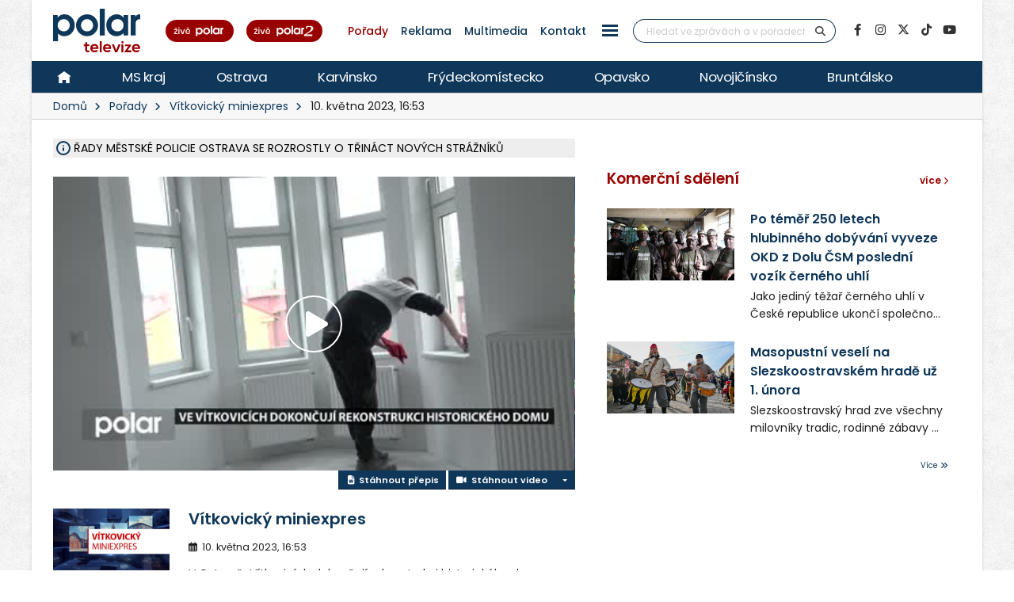

--- FILE ---
content_type: text/html; charset=UTF-8
request_url: https://polar.cz/porady/vitkovicky-miniexpres/vitkovicky-miniexpres-10-05-2023-16-53
body_size: 20583
content:
<!DOCTYPE html><html lang="cs" class="boxed">
<head>
    <meta charset="utf-8">
    <meta http-equiv="X-UA-Compatible" content="IE=edge">
    <title>Vítkovický miniexpres | Pořady | POLAR - Moravskoslezská regionální televize</title>            <meta name="description" content="Vítkovický miniexpres">
<meta name="keywords" content="Vítkovice, Vítkovický miniexpres">
<meta property="og:title" content="Vítkovický miniexpres | Pořady | POLAR - Moravskoslezská regionální televize">
<meta property="og:description" content="V Ostravě-Vítkovicích dokončují rekonstrukci historického domu">
<meta property="og:url" content="https://polar.cz/porady/vitkovicky-miniexpres/vitkovicky-miniexpres-10-05-2023-16-53">
<meta property="og:type" content="article">
<meta property="article:publisher" content="POLAR televize Ostrava, s.r.o.">
<meta property="article:published" content="2023-05-10 16:53:00">
<meta property="article:section" content="News">
<meta property="og:image" content="https://polar.cz/data/program/thumbs/vitkovicky_miniexpres_230510_HD_.jpg">
<meta property="og:image:secure_url" content="https://polar.cz/data/program/thumbs/vitkovicky_miniexpres_230510_HD_.jpg">
<meta property="og:image:width" content="460">
<meta property="og:image:height" content="259">
<meta name="author" content="POLAR televize Ostrava">
<meta name="viewport" content="width=device-width, initial-scale=1, minimum-scale=1.0, shrink-to-fit=no">
<meta name="application-name" content="POLAR - Moravskoslezská regionální televize">
<meta name="apple-mobile-web-app-title" content="POLAR - Moravskoslezská regionální televize">
<meta name="msapplication-config" content="/img/web/icon/browserconfig.xml">
<meta name="theme-color" content="#0f385a">
<meta name="googlebot" content="index, follow">
<meta name="robots" content="index, follow">        <link href="/vendor/web/video-js/video-js.min.css" media="screen" rel="stylesheet" type="text/css">
<link href="/vendor/web/video-js/theme/custom/index.css?ver=11" media="screen" rel="stylesheet" type="text/css">
<link href="/vendor/web/video-js/plugin/silvermine-videojs-quality-selector/quality-selector.css?ver=9" media="screen" rel="stylesheet" type="text/css">
<link href="/img/web/icon/apple-touch-icon.png" rel="apple-touch-icon" sizes="180x180">
<link href="/img/web/icon/favicon-32x32.png" rel="icon" type="image/png" sizes="32x32">
<link href="/img/web/icon/favicon-16x16.png" rel="icon" type="image/png" sizes="16x16">
<link href="/img/web/icon/site.webmanifest" rel="manifest">
<link href="/img/web/icon/safari-pinned-tab.svg" rel="mask-icon" color="#0f385a">
<link href="/img/web/icon/favicon.ico" rel="shortcut icon">
<link href="/vendor/web/font-google/css/font-google.min.css?ver=0.1" media="screen" rel="stylesheet" type="text/css">
<link href="/vendor/web/bootstrap/css/bootstrap.min.css?ver=0.1" media="screen" rel="stylesheet" type="text/css">
<link href="/vendor/web/font-awesome/css/all.min.css?ver=0.2" media="screen" rel="stylesheet" type="text/css">
<link href="/vendor/web/animate/css/animate.min.css?ver=0.1" media="screen" rel="stylesheet" type="text/css">
<link href="/vendor/web/simple-line-icons/css/simple-line-icons.min.css?ver=0.1" media="screen" rel="stylesheet" type="text/css">
<link href="/vendor/web/owl-carousel/css/owl-carousel.min.css?ver=0.1" media="screen" rel="stylesheet" type="text/css">
<link href="/vendor/web/owl-carousel/css/owl-theme.default.min.css?ver=0.1" media="screen" rel="stylesheet" type="text/css">
<link href="/vendor/web/pnotify/css/pnotify.min.css?ver=0.1" media="screen" rel="stylesheet" type="text/css">
<link href="/vendor/porto-admin/css/theme-admin-extension.min.css" media="screen" rel="stylesheet" type="text/css">
<link href="/css/admin/skin/theme-admin-extension.min.css" media="screen" rel="stylesheet" type="text/css">
<link href="/vendor/porto/css/theme.min.css?ver=0.0.1" media="screen" rel="stylesheet" type="text/css">
<link href="/vendor/porto/css/theme-elements.min.css?ver=0.0.1" media="screen" rel="stylesheet" type="text/css">
<link href="/vendor/porto/css/theme-blog.min.css?ver=0.0.1" media="screen" rel="stylesheet" type="text/css">
<link href="/css/web/skin/skin.min.css?ver=0.0.2" media="screen" rel="stylesheet" type="text/css">
<link href="/css/web/custom.min.css?ver=0.3.7" media="screen" rel="stylesheet" type="text/css">
<link href="/css/web/print.css?ver=0.5" media="print" rel="stylesheet" type="text/css">            <script  data-cmp-ab="1" data-cmp-host="c.delivery.consentmanager.net" data-cmp-cdn="cdn.consentmanager.net" data-cmp-codesrc="0" src="https://cdn.consentmanager.net/delivery/autoblocking/dfc21489221a9.js"></script>
        <script  src="/vendor/web/jquery/js/jquery.min.js?ver=0.1"></script>
        <script  src="/vendor/web/modernizr/js/modernizr.min.js?ver=0.1"></script>
        <script  src="/js/web/custom.min.js?ver=0.0.9"></script>
        <script  id="ssp-script" defer="defer" src="https://ssp.imedia.cz/static/js/ssp.js"></script>
        <script >
            //<!--
            var sspScript = document.getElementById("ssp-script");
	
			sspScript.addEventListener("load", function() {
				sssp.config({
					source: "media"
				});
				sssp.getAdsByTags();
	
				// Pokud prijde navstevnik ze seznam.cz, zobrazime layout siroky 1080px
				if (sssp.displaySeznamAds()) {
	
					var element = document.createElement("link");
					element.setAttribute("rel", "stylesheet");
					element.setAttribute("type", "text/css");
					element.setAttribute("href", "/css/web/seznam.css?ver=1.2");
					document.getElementsByTagName("head")[0].appendChild(element);
	
					// změnšíme pole pro vyhledávání
					$(".simple-search.input-group").addClass("custom-slim");
				}
			});
            //-->
        </script>    </head>

<body>	<!-- class="loading-overlay-showing" data-loading-overlay data-plugin-options="{'hideDelay': 150, 'effect': 'default'}" -->
    <!--<div class="loading-overlay">
        <div class="bounce-loader">
            <div class="bounce1"></div>
            <div class="bounce2"></div>
            <div class="bounce3"></div>
        </div>
    </div>-->

        
<div id="bannerLeaderboardPlace"></div>

<div id="ssp-zone-151865"></div>

<script>
    var sspScript = document.getElementById('ssp-script');
    sspScript.addEventListener('load', function() {
        var elBannerLeaderboard = document.getElementById('bannerLeaderboardPlace');
        var htmlBannerLeaderboard = "";
        if (sssp.displaySeznamAds()) {
            var brandedZones = [];
            if (window.innerWidth >= 1366) {
                document.body.insertAdjacentHTML('afterbegin', '<div id="ssp-zone-151865-branding"></div>');
                brandedZones.push({
                    "zoneId": 151865,
                    "width": 2000,
                    "height": 1400,
                    "id": "ssp-zone-151865",
                    "elements": [
                        {id: "ssp-zone-151865-branding", width: 2000, height: 1400}
                    ]
                });
            }
            sssp.getAds(brandedZones);

            /* Stara seznam reklama (Leaderboard) bez brandingu
            if (window.innerWidth > 767) {
                htmlBannerTop =
                    "<div class=\"row\">" +
                        "<div class=\"col-md-12\">" +
                            "<div id=\"p1\" data-szn-ssp-ad='{\"zoneId\": 151865, \"width\": 2000, \"height\": 1400}' style=\"margin: 0 auto;\"></div>" +
                        "</div>" +
                    "</div>";
                elBannerTop.insertAdjacentHTML("beforeend", htmlBannerTop);
            }*/
        } else {
            if (window.innerWidth > 767) {
                            }
        }
    });
</script>
    <div class="body border-top-0">
        <header id="header" class="header-no-border-bottom">
            <div class="header-body">
                <div class="header-container container container-md-fluid">
                    <div class="header-row">
                        <div class="header-column flex-grow-0 justify-content-center">
                            <button class="btn header-btn-collapse-nav text-secondary bg-white h-100 ms-0 me-2 collapsed" data-bs-toggle="collapse"
                                    data-bs-target=".header-nav-main">
                                <i class="fa fa-bars text-7"></i>
                            </button>
                        </div>
                        <div class="header-column flex-grow-0 align-items-start me-2 me-md-4 py-0">
                            <div class="header-logo">
								
								<h1 aria-label="Vítkovický miniexpres | Pořady | POLAR - Moravskoslezská regionální televize" class="m-0">									<a href="/">
										<img alt="POLAR - Moravskoslezská regionální televize" src="/img/web/logo.svg">
									</a>
								</h1>                            </div>
                        </div>

                        <!-- submenu - horní menu desktop -->
                        <div class="header-column align-self-center d-none d-lg-block">
                            <nav class="header-nav-top">
                                <li class="nav-item nav-item-anim-icon"><a class=" text-secondary text-hover-primary text-3 nav-link text-decoration-none line-height-3 font-weight-500 px-1 px-md-2 " href="/hd" title="" target=""><img src="/img/web/layout/header/zive-polar.svg" alt="" /></a></li><li class="nav-item nav-item-anim-icon"><a class=" text-secondary text-hover-primary text-3 nav-link text-decoration-none line-height-3 font-weight-500 px-1 px-md-2 " href="/polar2" title="" target=""><img src="/img/web/layout/header/zive-polar2.svg" class="me-3" alt="" /></a></li><li class="nav-item nav-item-anim-icon"><a id="menuProgramShowWeb" class="text-secondary text-hover-primary text-3 nav-link text-decoration-none line-height-3 font-weight-500 px-1 px-md-2 active" href="/porady" title="Pořady" target="">Pořady</a></li><li class="nav-item nav-item-anim-icon"><a class=" text-secondary text-hover-primary text-3 nav-link text-decoration-none line-height-3 font-weight-500 px-1 px-md-2 " href="/reklama" title="" target="">Reklama</a></li><li class="nav-item nav-item-anim-icon"><a class=" text-secondary text-hover-primary text-3 nav-link text-decoration-none line-height-3 font-weight-500 px-1 px-md-2 " href="https://multimedia.polar.cz/" title="" target="_blank">Multimedia</a></li><li class="nav-item nav-item-anim-icon"><a class=" text-secondary text-hover-primary text-3 nav-link text-decoration-none line-height-3 font-weight-500 px-1 px-md-2 " href="/kontakt" title="" target="">Kontakt</a></li><li class="nav-item dropdown d-none d-sm-block"><a id="menuPageWeb-15" class="nav-link dropdown-toggle text-secondary text-hover-primary text-3 nav-link text-decoration-none line-height-3 font-weight-500 px-1 px-md-2  p-0" href="#" title="" role="button" data-bs-toggle="dropdown"  rel="nofollow"><button class="btn sidenav-1"><div class="animated-icon2"><span></span><span></span><span></span><span></span></div></button></a><ul class="dropdown-menu"><li><a id="webElection2025Index" class="dropdown-item " href="/volby" title="Volby 2025" target="">Volby 2025</a></li><li><a id="menuTriptipWeb" class="dropdown-item " href="/kam-vyrazit" title="Kam vyrazit" target="">Kam vyrazit</a></li><li><a id="menuJobWeb" class="dropdown-item " href="/nabidka-prace" title="Nabídka práce" target="">Nabídka práce</a></li><li><a id="menuCameraWeb" class="dropdown-item " href="/kamery" title="Kamery" target="">Kamery</a></li><li><a id="menuPrWeb" class="dropdown-item " href="/zpravy/pr-clanky" title="Komerční sdělení" target="">Komerční sdělení</a></li><li><a id="menuProgramWeb" class="dropdown-item " href="/program" title="TV program" target="">TV program</a></li><li><a id="menuPageWeb-20" class="dropdown-item " href="/hbbtv" title="HbbTV" target="">HbbTV</a></li><li><a id="menuPageWeb-14" class="dropdown-item " href="/jak-naladit" title="Jak naladit" target="">Jak naladit</a></li></ul></li>                            </nav>
                        </div>

                        <!-- Horní hlavička mobily -->
                        <div class="header-row d-lg-none p-relative d-flex justify-content-end">
                            <div class="header-column flex-grow-0 align-self-center me-2 me-md-3 z-index-2">
                                <nav class="header-nav-top">
                                    <li class="nav-item nav-item-anim-icon"><a class=" text-secondary text-hover-primary text-3 nav-link text-decoration-none line-height-3 font-weight-500 px-1 px-md-2 " href="/hd" title="" target=""><img src="/img/web/layout/header/zive-polar-small.svg" alt="" /></a></li><li class="nav-item nav-item-anim-icon"><a class="hide-xs text-secondary text-hover-primary text-3 nav-link text-decoration-none line-height-3 font-weight-500 px-1 px-md-2 " href="/polar2" title="" target=""><img src="/img/web/layout/header/zive-polar2-small.svg" alt="" /></a></li>                                </nav>
                            </div>
                            <div class="header-column flex-grow-0 align-self-center me-5 me-5-custom pe-2 z-index-2">
                                <a href="https://www.facebook.com/televize.polar" target="_blank" class="text-secondary hide-xs-2">
                                    <i class="fab fa-facebook-f text-7"></i>
                                </a>
                            </div>
                            <div class="header-row p-absolute right-0 w-100 justify-content-end align-self-center me-3">
                                <div class="header-nav-features w-100 ps-2">
                                    <div class="header-nav-features-search-reveal-container justify-content-end">
                                        <div class="header-nav-feature header-nav-features-search header-nav-features-search-reveal d-inline-flex w-100">
                                            <form class="searchForm w-100" role="search" action="/hledani" method="get">
                                                <div class="simple-search input-group bg-white w-100 z-index-3">
                                                    <input class="form-control search" name="q" type="text" value=""
                                                           placeholder="Hledat ve zprávách a v pořadech" required minlength="3">
                                                    <button class="btn" type="submit">
                                                        <i class="fa fa-search header-nav-top-icon text-6 text-secondary"></i>
                                                    </button>
                                                </div>
                                            </form>
                                            <a href="#" class="header-nav-features-search-show-icon"><i
                                                        class="fas fa-search header-nav-top-icon text-6 text-secondary"></i></a>
                                            <a href="#" class="header-nav-features-search-hide-icon"><i
                                                        class="fas fa-times header-nav-top-icon text-secondary"></i></a>
                                        </div>
                                    </div>
                                </div>
                            </div>
                        </div>
                        <!-- END Horní hlavička mobily -->

                        <div class="header-column align-self-center d-none d-lg-block">
                            <div class="header-nav-features header-nav-features-no-border header-nav-features-md-show-border justify-content-end px-0 mx-0">
                                <form class="searchForm" action="/hledani" method="get">
                                    <div class="simple-search input-group line-height-1">
                                        <input class="form-control search" name="q" type="text" value="" placeholder="Hledat ve zprávách a v pořadech" required
                                               minlength="3">
                                        <button class="btn btn-rounded" type="submit">
                                            <i class="fa fa-search header-nav-top-icon"></i>
                                        </button>
                                    </div>
                                </form>
                            </div>
                        </div>
                        <div class="header-column align-self-center flex-row justify-content-end d-none d-xl-flex">
                            <ul class="social-icons">
                                <li class="social-icons-facebook">
                                    <a href="https://www.facebook.com/televize.polar" target="_blank" data-placement="bottom" data-tooltip title="Facebook" class="text-secondary text-hover-light" onclick="ga('send', 'event', 'soc-fb');">
                                        <i class="fab fa-facebook-f"></i>
                                    </a>
                                </li>
                                <li class="social-icons-instagram">
                                    <a href="https://www.instagram.com/televize.polar/" target="_blank" data-placement="bottom" data-tooltip title="Instagram" class="text-secondary text-hover-light" onclick="ga('send', 'event', 'soc-ig');">
                                        <i class="fab fa-instagram"></i>
                                    </a>
                                </li>
                                <li class="social-icons-twitter">
                                    <a href="https://twitter.com/Televize_Polar" target="_blank" data-placement="bottom" data-tooltip title="Platforma X" class="text-secondary text-hover-light" onclick="ga('send', 'event', 'soc-twitter');">
                                        <i class="fab fa-x-twitter"></i>
                                    </a>
                                </li>
								<li class="social-icons-tiktok">
                                    <a href="https://www.tiktok.com/@televize.polar" target="_blank" data-placement="bottom" data-tooltip title="TikTok" class="text-secondary text-hover-light" onclick="ga('send', 'event', 'soc-tiktok');">
                                        <i class="fab fa-tiktok"></i>
                                    </a>
                                </li>
                                <li class="social-icons-youtube">
                                    <a href="https://www.youtube.com/user/polarostrava" target="_blank" data-placement="bottom" data-tooltip title="YouTube" class="text-secondary text-hover-light">
                                        <i class="fab fa-youtube"></i>
                                    </a>
                                </li>
                            </ul>
                        </div>
                    </div>
                </div>

                <div class="header-container header-nav header-nav-bar p-0 border-bottom border-color-ccc">
                    <div class="container-fluid gx-0">
                        <!-- Mobily - Menu regionů v posuvné liště -->
                        <div class="mobile_menu d-lg-none">
                            <nav class="d-flex">
                                <ul class="nav nav-pills mobile-menu" id="mainNav"><li id="menuHome" class="d-none d-lg-flex align-self-lg-center ms-0"><a class="d-flex align-items-center text-4 font-weight-normal bg-hover-primary text-hover-light text-no-uppercase nav-link text-light " href="/" target=""><img src="/img/web/layout/header/home.svg" alt="" /></a></li><li id="region-all" class=""><a class="d-flex align-items-center text-4 font-weight-normal bg-hover-primary text-hover-light text-no-uppercase nav-link text-light " href="/zpravy" target="">MS kraj</a></li><li class="dropdown"><a id="region-ostrava" class="dropdown-item dropdown-toggle d-flex align-items-center text-4 font-weight-normal bg-hover-primary text-hover-light text-no-uppercase nav-link text-light " href="/zpravy/ostrava" title="Ostrava" target="">Ostrava</a><ul class="dropdown-menu"><li class=""><a id="city-ostrava-mesto" class="dropdown-item text-2" href="/zpravy/ostrava/ostrava-mesto" title="Ostrava-město" target="">Ostrava-město</a></li><li class=""><a id="city-ostrava-jih" class="dropdown-item text-2" href="/zpravy/ostrava/ostrava-jih" title="Ostrava-Jih" target="">Ostrava-Jih</a></li><li class=""><a id="city-ostrava-poruba" class="dropdown-item text-2" href="/zpravy/ostrava/ostrava-poruba" title="Ostrava-Poruba" target="">Ostrava-Poruba</a></li><li class=""><a id="city-slezska-ostrava" class="dropdown-item text-2" href="/zpravy/ostrava/slezska-ostrava" title="Ostrava-Slezská Ostrava" target="">Ostrava-Slezská Ostrava</a></li><li class=""><a id="city-ostrava-centrum" class="dropdown-item text-2" href="/zpravy/ostrava/ostrava-centrum" title="Ostrava-Centrum" target="">Ostrava-Centrum</a></li><li class=""><a id="city-ostrava-vitkovice" class="dropdown-item text-2" href="/zpravy/ostrava/ostrava-vitkovice" title="Ostrava-Vítkovice" target="">Ostrava-Vítkovice</a></li><li class=""><a id="city-ostrava-marianske-hory" class="dropdown-item text-2" href="/zpravy/ostrava/ostrava-marianske-hory" title="Ostrava-Mariánské hory" target="">Ostrava-Mariánské hory</a></li><li class=""><a id="city-ostrava-svinov" class="dropdown-item text-2" href="/zpravy/ostrava/ostrava-svinov" title="Ostrava-Svinov" target="">Ostrava-Svinov</a></li></ul></li><li class="dropdown"><a id="region-karvinsko" class="dropdown-item dropdown-toggle d-flex align-items-center text-4 font-weight-normal bg-hover-primary text-hover-light text-no-uppercase nav-link text-light " href="/zpravy/karvinsko" title="Karvinsko" target="">Karvinsko</a><ul class="dropdown-menu"><li class=""><a id="city-havirov" class="dropdown-item text-2" href="/zpravy/karvinsko/havirov" title="Havířov" target="">Havířov</a></li><li class=""><a id="city-karvina" class="dropdown-item text-2" href="/zpravy/karvinsko/karvina" title="Karviná" target="">Karviná</a></li><li class=""><a id="city-orlova" class="dropdown-item text-2" href="/zpravy/karvinsko/orlova" title="Orlová" target="">Orlová</a></li><li class=""><a id="city-rychvald" class="dropdown-item text-2" href="/zpravy/karvinsko/rychvald" title="Rychvald" target="">Rychvald</a></li><li class=""><a id="city-stonava" class="dropdown-item text-2" href="/zpravy/karvinsko/stonava" title="Stonava" target="">Stonava</a></li><li class=""><a id="city-horni-sucha" class="dropdown-item text-2" href="/zpravy/karvinsko/horni-sucha" title="Horní Suchá" target="">Horní Suchá</a></li><li class=""><a id="city-terlicko" class="dropdown-item text-2" href="/zpravy/karvinsko/terlicko" title="Těrlicko" target="">Těrlicko</a></li><li class=""><a id="city-dolni-lutyne" class="dropdown-item text-2" href="/zpravy/karvinsko/dolni-lutyne" title="Dolní Lutyně" target="">Dolní Lutyně</a></li><li class=""><a id="city-albrechtice" class="dropdown-item text-2" href="/zpravy/karvinsko/albrechtice" title="Albrechtice" target="">Albrechtice</a></li><li class=""><a id="city-detmarovice" class="dropdown-item text-2" href="/zpravy/karvinsko/detmarovice" title="Dětmarovice" target="">Dětmarovice</a></li></ul></li><li class="dropdown"><a id="region-frydeckomistecko" class="dropdown-item dropdown-toggle d-flex align-items-center text-4 font-weight-normal bg-hover-primary text-hover-light text-no-uppercase nav-link text-light " href="/zpravy/frydeckomistecko" title="Frýdeckomístecko" target="">Frýdeckomístecko</a><ul class="dropdown-menu"><li class=""><a id="city-frydek-mistek" class="dropdown-item text-2" href="/zpravy/frydeckomistecko/frydek-mistek" title="Frýdek-Místek" target="">Frýdek-Místek</a></li><li class=""><a id="city-frydlant-nad-ostravici" class="dropdown-item text-2" href="/zpravy/frydeckomistecko/frydlant-nad-ostravici" title="Frýdlant nad Ostravicí" target="">Frýdlant nad Ostravicí</a></li><li class=""><a id="city-palkovice" class="dropdown-item text-2" href="/zpravy/frydeckomistecko/palkovice" title="Palkovice" target="">Palkovice</a></li><li class=""><a id="city-celadna" class="dropdown-item text-2" href="/zpravy/frydeckomistecko/celadna" title="Čeladná" target="">Čeladná</a></li><li class=""><a id="city-nosovice" class="dropdown-item text-2" href="/zpravy/frydeckomistecko/nosovice" title="Nošovice" target="">Nošovice</a></li><li class=""><a id="city-jablunkov" class="dropdown-item text-2" href="/zpravy/frydeckomistecko/jablunkov" title="Jablunkov" target="">Jablunkov</a></li><li class=""><a id="city-janovice" class="dropdown-item text-2" href="/zpravy/frydeckomistecko/janovice" title="Janovice" target="">Janovice</a></li><li class=""><a id="city-navsi" class="dropdown-item text-2" href="/zpravy/frydeckomistecko/navsi" title="Návsí" target="">Návsí</a></li><li class=""><a id="city-dobra" class="dropdown-item text-2" href="/zpravy/frydeckomistecko/dobra" title="Dobrá" target="">Dobrá</a></li></ul></li><li class="dropdown"><a id="region-opavsko" class="dropdown-item dropdown-toggle d-flex align-items-center text-4 font-weight-normal bg-hover-primary text-hover-light text-no-uppercase nav-link text-light " href="/zpravy/opavsko" title="Opavsko" target="">Opavsko</a><ul class="dropdown-menu"><li class=""><a id="city-opava" class="dropdown-item text-2" href="/zpravy/opavsko/opava" title="Opava" target="">Opava</a></li></ul></li><li class="dropdown"><a id="region-novojicinsko" class="dropdown-item dropdown-toggle d-flex align-items-center text-4 font-weight-normal bg-hover-primary text-hover-light text-no-uppercase nav-link text-light " href="/zpravy/novojicinsko" title="Novojičínsko" target="">Novojičínsko</a><ul class="dropdown-menu"><li class=""><a id="city-novy-jicin" class="dropdown-item text-2" href="/zpravy/novojicinsko/novy-jicin" title="Nový Jičín" target="">Nový Jičín</a></li><li class=""><a id="city-studenka" class="dropdown-item text-2" href="/zpravy/novojicinsko/studenka" title="Studénka" target="">Studénka</a></li><li class=""><a id="city-odry" class="dropdown-item text-2" href="/zpravy/novojicinsko/odry" title="Odry" target="">Odry</a></li><li class=""><a id="city-fulnek" class="dropdown-item text-2" href="/zpravy/novojicinsko/fulnek" title="Fulnek" target="">Fulnek</a></li><li class=""><a id="city-bilovec" class="dropdown-item text-2" href="/zpravy/novojicinsko/bilovec" title="Bílovec" target="">Bílovec</a></li></ul></li><li class="dropdown"><a id="region-bruntalsko" class="dropdown-item dropdown-toggle d-flex align-items-center text-4 font-weight-normal bg-hover-primary text-hover-light text-no-uppercase nav-link text-light " href="/zpravy/bruntalsko" title="Bruntálsko" target="">Bruntálsko</a><ul class="dropdown-menu"><li class=""><a id="city-bruntal" class="dropdown-item text-2" href="/zpravy/bruntalsko/bruntal" title="Bruntál" target="">Bruntál</a></li></ul></li></ul>                            </nav>
                        </div>
                        <div class="header-nav-main header-nav-main-effect-1 header-nav-main-sub-effect-1 collapse">
                            <div class="d-flex">
                                <!-- Desktop hlavní menu regiony -->
                                <div class="d-none d-lg-flex">
                                    <nav class="">
                                        <ul class="nav nav-pills" id="mainNav"><li id="menuHome" class="d-none d-lg-flex align-self-lg-center ms-0"><a class="d-flex align-items-center text-4 font-weight-normal bg-hover-primary text-hover-light text-no-uppercase nav-link text-light " href="/" target=""><img src="/img/web/layout/header/home.svg" alt="" /></a></li><li id="region-all" class=""><a class="d-flex align-items-center text-4 font-weight-normal bg-hover-primary text-hover-light text-no-uppercase nav-link text-light " href="/zpravy" target="">MS kraj</a></li><li class="dropdown"><a id="region-ostrava" class="dropdown-item dropdown-toggle d-flex align-items-center text-4 font-weight-normal bg-hover-primary text-hover-light text-no-uppercase nav-link text-light " href="/zpravy/ostrava" title="Ostrava" target="">Ostrava</a><ul class="dropdown-menu"><li class=""><a id="city-ostrava-mesto" class="dropdown-item text-2" href="/zpravy/ostrava/ostrava-mesto" title="Ostrava-město" target="">Ostrava-město</a></li><li class=""><a id="city-ostrava-jih" class="dropdown-item text-2" href="/zpravy/ostrava/ostrava-jih" title="Ostrava-Jih" target="">Ostrava-Jih</a></li><li class=""><a id="city-ostrava-poruba" class="dropdown-item text-2" href="/zpravy/ostrava/ostrava-poruba" title="Ostrava-Poruba" target="">Ostrava-Poruba</a></li><li class=""><a id="city-slezska-ostrava" class="dropdown-item text-2" href="/zpravy/ostrava/slezska-ostrava" title="Ostrava-Slezská Ostrava" target="">Ostrava-Slezská Ostrava</a></li><li class=""><a id="city-ostrava-centrum" class="dropdown-item text-2" href="/zpravy/ostrava/ostrava-centrum" title="Ostrava-Centrum" target="">Ostrava-Centrum</a></li><li class=""><a id="city-ostrava-vitkovice" class="dropdown-item text-2" href="/zpravy/ostrava/ostrava-vitkovice" title="Ostrava-Vítkovice" target="">Ostrava-Vítkovice</a></li><li class=""><a id="city-ostrava-marianske-hory" class="dropdown-item text-2" href="/zpravy/ostrava/ostrava-marianske-hory" title="Ostrava-Mariánské hory" target="">Ostrava-Mariánské hory</a></li><li class=""><a id="city-ostrava-svinov" class="dropdown-item text-2" href="/zpravy/ostrava/ostrava-svinov" title="Ostrava-Svinov" target="">Ostrava-Svinov</a></li></ul></li><li class="dropdown"><a id="region-karvinsko" class="dropdown-item dropdown-toggle d-flex align-items-center text-4 font-weight-normal bg-hover-primary text-hover-light text-no-uppercase nav-link text-light " href="/zpravy/karvinsko" title="Karvinsko" target="">Karvinsko</a><ul class="dropdown-menu"><li class=""><a id="city-havirov" class="dropdown-item text-2" href="/zpravy/karvinsko/havirov" title="Havířov" target="">Havířov</a></li><li class=""><a id="city-karvina" class="dropdown-item text-2" href="/zpravy/karvinsko/karvina" title="Karviná" target="">Karviná</a></li><li class=""><a id="city-orlova" class="dropdown-item text-2" href="/zpravy/karvinsko/orlova" title="Orlová" target="">Orlová</a></li><li class=""><a id="city-rychvald" class="dropdown-item text-2" href="/zpravy/karvinsko/rychvald" title="Rychvald" target="">Rychvald</a></li><li class=""><a id="city-stonava" class="dropdown-item text-2" href="/zpravy/karvinsko/stonava" title="Stonava" target="">Stonava</a></li><li class=""><a id="city-horni-sucha" class="dropdown-item text-2" href="/zpravy/karvinsko/horni-sucha" title="Horní Suchá" target="">Horní Suchá</a></li><li class=""><a id="city-terlicko" class="dropdown-item text-2" href="/zpravy/karvinsko/terlicko" title="Těrlicko" target="">Těrlicko</a></li><li class=""><a id="city-dolni-lutyne" class="dropdown-item text-2" href="/zpravy/karvinsko/dolni-lutyne" title="Dolní Lutyně" target="">Dolní Lutyně</a></li><li class=""><a id="city-albrechtice" class="dropdown-item text-2" href="/zpravy/karvinsko/albrechtice" title="Albrechtice" target="">Albrechtice</a></li><li class=""><a id="city-detmarovice" class="dropdown-item text-2" href="/zpravy/karvinsko/detmarovice" title="Dětmarovice" target="">Dětmarovice</a></li></ul></li><li class="dropdown"><a id="region-frydeckomistecko" class="dropdown-item dropdown-toggle d-flex align-items-center text-4 font-weight-normal bg-hover-primary text-hover-light text-no-uppercase nav-link text-light " href="/zpravy/frydeckomistecko" title="Frýdeckomístecko" target="">Frýdeckomístecko</a><ul class="dropdown-menu"><li class=""><a id="city-frydek-mistek" class="dropdown-item text-2" href="/zpravy/frydeckomistecko/frydek-mistek" title="Frýdek-Místek" target="">Frýdek-Místek</a></li><li class=""><a id="city-frydlant-nad-ostravici" class="dropdown-item text-2" href="/zpravy/frydeckomistecko/frydlant-nad-ostravici" title="Frýdlant nad Ostravicí" target="">Frýdlant nad Ostravicí</a></li><li class=""><a id="city-palkovice" class="dropdown-item text-2" href="/zpravy/frydeckomistecko/palkovice" title="Palkovice" target="">Palkovice</a></li><li class=""><a id="city-celadna" class="dropdown-item text-2" href="/zpravy/frydeckomistecko/celadna" title="Čeladná" target="">Čeladná</a></li><li class=""><a id="city-nosovice" class="dropdown-item text-2" href="/zpravy/frydeckomistecko/nosovice" title="Nošovice" target="">Nošovice</a></li><li class=""><a id="city-jablunkov" class="dropdown-item text-2" href="/zpravy/frydeckomistecko/jablunkov" title="Jablunkov" target="">Jablunkov</a></li><li class=""><a id="city-janovice" class="dropdown-item text-2" href="/zpravy/frydeckomistecko/janovice" title="Janovice" target="">Janovice</a></li><li class=""><a id="city-navsi" class="dropdown-item text-2" href="/zpravy/frydeckomistecko/navsi" title="Návsí" target="">Návsí</a></li><li class=""><a id="city-dobra" class="dropdown-item text-2" href="/zpravy/frydeckomistecko/dobra" title="Dobrá" target="">Dobrá</a></li></ul></li><li class="dropdown"><a id="region-opavsko" class="dropdown-item dropdown-toggle d-flex align-items-center text-4 font-weight-normal bg-hover-primary text-hover-light text-no-uppercase nav-link text-light " href="/zpravy/opavsko" title="Opavsko" target="">Opavsko</a><ul class="dropdown-menu"><li class=""><a id="city-opava" class="dropdown-item text-2" href="/zpravy/opavsko/opava" title="Opava" target="">Opava</a></li></ul></li><li class="dropdown"><a id="region-novojicinsko" class="dropdown-item dropdown-toggle d-flex align-items-center text-4 font-weight-normal bg-hover-primary text-hover-light text-no-uppercase nav-link text-light " href="/zpravy/novojicinsko" title="Novojičínsko" target="">Novojičínsko</a><ul class="dropdown-menu"><li class=""><a id="city-novy-jicin" class="dropdown-item text-2" href="/zpravy/novojicinsko/novy-jicin" title="Nový Jičín" target="">Nový Jičín</a></li><li class=""><a id="city-studenka" class="dropdown-item text-2" href="/zpravy/novojicinsko/studenka" title="Studénka" target="">Studénka</a></li><li class=""><a id="city-odry" class="dropdown-item text-2" href="/zpravy/novojicinsko/odry" title="Odry" target="">Odry</a></li><li class=""><a id="city-fulnek" class="dropdown-item text-2" href="/zpravy/novojicinsko/fulnek" title="Fulnek" target="">Fulnek</a></li><li class=""><a id="city-bilovec" class="dropdown-item text-2" href="/zpravy/novojicinsko/bilovec" title="Bílovec" target="">Bílovec</a></li></ul></li><li class="dropdown"><a id="region-bruntalsko" class="dropdown-item dropdown-toggle d-flex align-items-center text-4 font-weight-normal bg-hover-primary text-hover-light text-no-uppercase nav-link text-light " href="/zpravy/bruntalsko" title="Bruntálsko" target="">Bruntálsko</a><ul class="dropdown-menu"><li class=""><a id="city-bruntal" class="dropdown-item text-2" href="/zpravy/bruntalsko/bruntal" title="Bruntál" target="">Bruntál</a></li></ul></li></ul>                                    </nav>
                                </div>

                                <!-- Mobily Hamburger menu - levý sloupec + pravý sloupec -->
                                <div class="d-lg-none regions">
                    <nav class="">
                        <ul class="nav nav-pills" id=""><li id="menuProgramShowWeb" class=""><a class="d-flex align-items-center text-4 font-weight-normal bg-hover-primary text-hover-light text-no-uppercase nav-link text-light " href="/porady" target="">Pořady</a></li><li id="menuPageWeb-13" class=""><a class="d-flex align-items-center text-4 font-weight-normal bg-hover-primary text-hover-light text-no-uppercase nav-link text-light " href="/reklama" target="">Reklama</a></li><li id="webElection2025Index" class=""><a class="d-flex align-items-center text-4 font-weight-normal bg-hover-primary text-hover-light text-no-uppercase nav-link text-light " href="/volby" target="">Volby 2025</a></li><li id="menuPageWeb-25" class=""><a class="d-flex align-items-center text-4 font-weight-normal bg-hover-primary text-hover-light text-no-uppercase nav-link text-light " href="/kontakt" target="">Kontakt</a></li><li id="menuTriptipWeb" class=""><a class="d-flex align-items-center text-4 font-weight-normal bg-hover-primary text-hover-light text-no-uppercase nav-link text-light " href="/kam-vyrazit" target="">Kam vyrazit</a></li></ul>
                    </nav>
                </div>
                <div class="pages-mobile-menu d-lg-none w-50 float-end">
                    <nav class="">
                        <ul class="nav nav-pills mobile-ham-right" id=""><li id="menuJobWeb" class=""><a class="d-flex align-items-center text-4 font-weight-normal bg-hover-primary text-hover-light text-no-uppercase nav-link text-light " href="/nabidka-prace" target="">Nabídka práce</a></li><li id="menuCameraWeb" class=""><a class="d-flex align-items-center text-4 font-weight-normal bg-hover-primary text-hover-light text-no-uppercase nav-link text-light " href="/kamery" target="">Kamery</a></li><li id="menuPrWeb" class=""><a class="d-flex align-items-center text-4 font-weight-normal bg-hover-primary text-hover-light text-no-uppercase nav-link text-light " href="/zpravy/pr-clanky" target="">Komerční sdělení</a></li><li id="menuProgramWeb" class=""><a class="d-flex align-items-center text-4 font-weight-normal bg-hover-primary text-hover-light text-no-uppercase nav-link text-light " href="/program" target="">TV program</a></li><li id="menuPageWeb-20" class=""><a class="d-flex align-items-center text-4 font-weight-normal bg-hover-primary text-hover-light text-no-uppercase nav-link text-light " href="/hbbtv" target="">HbbTV</a></li><li id="menuPageWeb-14" class=""><a class="d-flex align-items-center text-4 font-weight-normal bg-hover-primary text-hover-light text-no-uppercase nav-link text-light " href="/jak-naladit" target="">Jak naladit</a></li></ul></nav></div>
                            </div>

                            <!-- Mobily - Přidání sociálních sítí do rozbalovacího menu dolů -->
                            <ul class="d-lg-none social-mobile-menu d-flex flex-row justify-content-center mb-2">
                                <li class="border-bottom-0 w-auto mx-1"><a href="https://www.facebook.com/televize.polar"
                                                                           class="d-flex align-self-center text-6 text-decoration-none w-auto"
                                                                           target="_blank"><i class="fab fa-facebook-f text-white"></i></a></li>
                                <li class="border-bottom-0 w-auto mx-1"><a href="https://www.instagram.com/televize.polar/"
                                                                           class="d-flex align-self-center text-6 text-decoration-none w-auto"
                                                                           target="_blank"><i class="fab fa-instagram text-white"></i></a></li>
                                <li class="border-bottom-0 w-auto mx-1"><a href="https://twitter.com/Televize_Polar"
                                                                           class="d-flex align-self-center text-6 text-decoration-none w-auto"
                                                                           target="_blank"><i class="fab fa-x-twitter text-white"></i></a></li>
								<li class="border-bottom-0 w-auto mx-1"><a href="https://www.tiktok.com/@televize.polar"
                                                                           class="d-flex align-self-center text-6 text-decoration-none w-auto"
                                                                           target="_blank"><i class="fab fa-tiktok text-white"></i></a></li>
                                <li class="border-bottom-0 w-auto mx-1"><a href="https://www.youtube.com/user/polarostrava"
                                                                           class="d-flex align-self-center text-6 text-decoration-none w-auto"
                                                                           target="_blank"><i class="fab fa-youtube text-white"></i></a></li>
                                <li class="border-bottom-0 w-auto mx-1"><a href="https://polarmultimedia.cz" class="d-flex align-self-center w-auto"
                                                                           target="_blank"><img alt="POLAR multimedia"
                                                                                                src="/img/web/POLAR_multimedia_RGB_white.png"></a>
                                </li>
                            </ul>
                        </div>
                    </div>
                </div>
            </div>
        </header>

        <div role="main" class="main">
            <script type="application/ld+json">
	{
    "@context": "https://schema.org",
    "@type": "TVEpisode",
    "name": "Vítkovický miniexpres, 10. května 2023, 16:53",
    "description": "V Ostravě-Vítkovicích dokončují rekonstrukci historického domu",
    "datePublished": "2023-05-10T16:53:00+02:00",
    "thumbnailUrl": "https://polar.cz/data/program/thumbs/vitkovicky_miniexpres_230510_HD_.jpg",
    "duration": "PT0S",
    "video": {
        "@type": "VideoObject",
        "name": "Vítkovický miniexpres, 10. května 2023, 16:53",
        "description": "V Ostravě-Vítkovicích dokončují rekonstrukci historického domu",
        "thumbnailUrl": "https://polar.cz/data/program/thumbs/vitkovicky_miniexpres_230510_HD_.jpg",
        "uploadDate": "2023-05-10T16:53:00+02:00",
        "duration": "PT0S",
        "contentUrl": "https://light.polar.cz/videa/polar/porady/publikovano/2023/05/10/vitkovicky_miniexpres_230510_HD__hq.mp4",
        "embedUrl": "https://light.polar.cz/videa/polar/porady/publikovano/2023/05/10/vitkovicky_miniexpres_230510_HD__hq.mp4",
        "publisher": {
            "@type": "Organization",
            "name": "POLAR - moravskoslezská regionální televize",
            "logo": {
                "@type": "ImageObject",
                "url": "https://polar.cz/data/microformats/polar.png"
            }
        }
    }
}</script>

<!-- JSON-LD pro BreadcrumbList -->
<script type="application/ld+json">
{
    "@context": "https://schema.org",
    "@type": "BreadcrumbList",
    "itemListElement": [
        {
            "@type": "ListItem",
            "position": 1,
            "name": "Domů",
            "item": "/"
        },
        {
            "@type": "ListItem",
            "position": 2,
            "name": "Pořady",
            "item": "/porady"
        },
        {
            "@type": "ListItem",
            "position": 3,
            "name": "Vítkovický miniexpres",
            "item": "/porady/vitkovicky-miniexpres"
        },
        {
            "@type": "ListItem",
            "position": 4,
            "name": "10. května 2023, 16:53",
            "item": "/porady/vitkovicky-miniexpres/vitkovicky-miniexpres-10-05-2023-16-53"
        }
    ]
}</script>
<section class="page-header page-header-modern bg-color-light-scale-1 page-header-sm mb-0 mb-lg-4">
    <div class="container">
        <div class="row">
            <div class="col-md-12 align-self-center order-1 show-episode-detail">
                
<ul class="breadcrumb d-inline-block">
    <li>
        <a href="/" title="Domů">
            Domů        </a>
    </li>
                                            <li>
                <a href="/porady" title="" class="" target="">
                    Pořady                </a>
            </li>
                                                    <li>
                <a href="/porady/vitkovicky-miniexpres" title="" class="" target="">
                    Vítkovický miniexpres                </a>
            </li>
                                        <li class="active">
                10. května 2023, 16:53            </li>
            </ul>            </div>
        </div>
    </div>
</section>

<div class="container">
    <div class="row">
        <div class="col-12">
            <div id="crawl" class="mb-2 hide">
                <div id="crawlIcon">
                    Mimořádná zpráva:
                </div>
                <div class="crawl-container">
                    <div>
                        Načítám...
                    </div>
                </div>
            </div>
        </div>
    </div>
    <div class="row sticky-square">
        <div class="col-12 col-md-7">
            <div id="ticker" class="mb-4">
                <div id="tickerIcon" class="">
                    <!--<i class="fa fa-fw fa-info text-light"></i>-->
                </div>
                <div class="ticker-container">
                    <ul>
                        <div class="ticker-active">
                            <li>
                                <span>
                                    Načítám...
                                </span>
                            </li>
                        </div>
                    </ul>>
                </div>
            </div>

            <article class="post post-medium">
                <div class="video-thumbnail" itemprop="associatedMedia image" itemscope itemtype="https://schema.org/ImageObject">
                                                <meta itemprop="width" content="460">
                            <meta itemprop="height" content="259">
                            <meta itemprop="url" content="https://polar.cz/data/program/thumbs/vitkovicky_miniexpres_230510_HD_.jpg">

							<video id="player" class="video-js vjs-fluid vjs-16-9 vjs-theme-fantasy" data-setup='{"controls": true, "autoplay": false, "preload": "auto", "poster": "/data/program/thumbs/vitkovicky_miniexpres_230510_HD_.jpg" }'>
								<source src="https://light.polar.cz/videa/polar/porady/publikovano/2023/05/10/vitkovicky_miniexpres_230510_HD__lq.mp4" type="video/mp4" label="nízká SD 576p" selected="true" />
								<source src="https://light.polar.cz/videa/polar/porady/publikovano/2023/05/10/vitkovicky_miniexpres_230510_HD__hq.mp4" type="video/mp4" label="vysoká HD 1080p" />
                                <p>Váš prohlížeč nepodporuje HTML5 video. Zde je odkaz na <a href="https://light.polar.cz/videa/polar/porady/publikovano/2023/05/10/vitkovicky_miniexpres_230510_HD__lq.mp4">video</a>.</p>
                            </video>
                                            </div>
				
									<div class="btn-group pull-right">
						<a class="btn btn-secondary btn-xs me-1"
						   href="/porady/overwrite-docx/28385"
						   title="Stáhnout přepis"
						   rel="nofollow">
							<i class="fa fa-fw fa-file-word"></i>
							Stáhnout přepis
						</a>
				
						<a class="btn btn-secondary btn-xs"
						   href="/porady/download/28385/hq"
						   title="vitkovicky_miniexpres_230510_HD_"
						   rel="nofollow">
							<i class="fa fa-fw fa-video"></i>&nbsp;
							Stáhnout video
						</a>
						<button class="btn btn-secondary btn-xs dropdown-toggle" type="button" id="dropdownMenuButton1" data-bs-toggle="dropdown"
								aria-expanded="false">
							<span class="caret"></span>
							<span class="sr-only">
								Stáhnout video
							</span>
						</button>
						<ul class="dropdown-menu dropdown-menu-end py-0" aria-labelledby="dropdownMenuButton1">
							<li>
								<a class="dropdown-item"
								   href="/porady/download/28385/hq"
								   title="vitkovicky_miniexpres_230510_HD__hq.mp4"
								   rel="nofollow">
									Vysoká kvalita 								</a>
							</li>
							<li>
								<a class="dropdown-item"
								   href="/porady/download/28385/lq"
								   title="vitkovicky_miniexpres_230510_HD__lq.mp4"
								   rel="nofollow">
									Nízká kvalita 								</a>
							</li>
						</ul>
					</div>
				
                <div class="clearfix"></div>
                <div class="row mt-4 mb-5">
                    <div class="col-12 col-lg-3 d-none d-lg-block">
                                                <img class="img-fluid" src="/data/program/show/125/show-20231002132744_770.jpg" alt="Vítkovický miniexpres"/>
                    </div>
                    <div class="col-12 col-lg-9">
                        <div class="post-content">
                            <h2>
                                <a href="/porady/vitkovicky-miniexpres/vitkovicky-miniexpres-10-05-2023-16-53">
                                    Vítkovický miniexpres                                </a>
                            </h2>
                                                            <div class="post-meta">
                                    <span>
                                        <i class="far fa-calendar-alt"></i>
                                        10. května 2023, 16:53                                    </span>
                                </div>
                                                        <div class="mb-0 ">
                                V Ostravě-Vítkovicích dokončují rekonstrukci historického domu                            </div>
                        </div>
                    </div>
                </div>
                                    <div class="divider my-3">
                        <i class="fas fa-info"></i>
                    </div>
                    <div class="row">
                        <div class="col-sm-12 text" id="overwrite">
                            <h1 style="font-size:24px">V Ostravě-Vítkovicích dokončují rekonstrukci historického domu</h1>
<p class="anotation"><strong>V roce 2020 se vedení Vítkovic podařilo získat výhodný úvěr na 20 let s úrokem 1,56. Tyto prostředky chtějí radní investovat především do revitalizace bytových domů. Právě díky modernizaci původně vybydlených bytů  se z Vítkovic stává dobrá adresa.</strong></p>
<p>&nbsp; Vítkovická radnice se snaží zvelebovat a rozšiřovat svůj bytový fond. V loňském roce předali 11 zrekonstruovaných bytů na ulici Štramberské novým nájemníkům a právě v těchto dnech dokončují práce v historickém domě na ulici Tavičská.   Dům byl postaven na počátku třicátých let minulého století. Jedná se tedy o historickou budovu.</p>
<p>  Svatava Köhlerová, vedoucí, Odbor bytový a majetkový, MOb Ostrava-Vítkovice: "Velký důraz jsme kladli na změnu vytápění. Tento starý dům totiž&nbsp;.. ještě původně, když tady lidé bydleli, tak měli tady lokální topidla,  tzn. že jsme nechali vybudovat novou kotelnu."</p>
<p>   RIchard Čermák (OSTRAVAK), starosta MOb Ostrava-Vítkovice: "Tím, že tento dům byl vybydlen a zbylo vlastně jenom obvodové zdivo a vyměněné okna, tak se snažíme tento nadstandard udržovat a dali jsme do toho opravdu všechno, kde je uděláno všechno nově od A až do Z od podlah přes instalace vody, elektriky, malby, podlahy, stěny, všechno je nové."</p>
<p>  Svatava Köhlerová, vedoucí, Odbor bytový a majetkový, MOb Ostrava-Vítkovice: "Nově tady vznikne 7 velice komfortních bytu o dispozici 3 + kuchyňský kout které jsou opravdu velice pěkně komfort ně dispozičně řešený mají rozměr 90 m2 byty jsou proti sobě zrcadlo vyje a nahoře jsme nechali tady jednu původní vestavbu dva + kuchyňský kout nejvíce využili ten prostor tak aby jsme to přizpůsobili současným potřeba nájemního bydlení."&nbsp;</p>
<p>    RIchard Čermák (OSTRAVAK), starosta MOb Ostrava-Vítkovice: "V roce 2020 se nám podařilo vysoutěžit skvělý úvěr, kdy jsme si vzali 57 000 000 a všechny prostředky nešly pouze na hřbitov, ale také právě do revitalizace našeho bytového fondu. Máme vysoutěžený skvělý úrok po dobu 20 let 1,56."</p>
<p>  Vedení Vítkovic se snaží, aby se městský obvod stal dobrou adresou pro všechny generace. Opravený dům na Tavičské ulici je toho důkazem.</p>
<p>---</p>                        </div>
                    </div>

                    <div id="social_buttons">
                        <div class="row">
                            <div class="col-md-12 mt-4 mb-3">
                                <!-- AddToAny BEGIN -->
                                <div class="a2a_kit a2a_kit_size_32 a2a_default_style float-start">
                                    <a class="a2a_dd ps-0" href="https://www.addtoany.com/share"></a>
                                    <a class="a2a_button_facebook"></a>
                                    <a class="a2a_button_linkedin"></a>
                                    <a class="a2a_button_x"></a>
                                </div>
                                <script>
                                    var a2a_config = a2a_config || {};
                                    a2a_config.locale = "cs";
                                </script>
                                <script async src="https://static.addtoany.com/menu/page.js"></script>
                                <!-- AddToAny END -->

                                <div class="mt-1">
                                    &nbsp;&nbsp;<a class="text-decoration-none" href="javascript:void(0);" onclick="printPageArea('printableArea')">
                                        <span class="bg-secondary bg-hover-144b7b" style="padding: 7px 9px 5px 9px; margin-left: 2px; cursor: pointer;" title="Vytisknout článek"><i class="text-4 fa-solid fa-print text-light"></i></span>
                                        <span class="hide-xs ms-1" style="cursor: pointer;">Vytisknout článek</span>
                                    </a>
                                </div>
                            </div>
                        </div>

                                                <div class="row">
                            <div class="col-md-12 mb-5">
                                <div class="btn-group">
                                    <a class="btn btn-secondary btn-xs"
                                       href="/porady/download/28385/hq"
                                       title="vitkovicky_miniexpres_230510_HD_"
                                       rel="nofollow">
                                        <i class="fa fa-fw fa-video"></i>&nbsp;
                                        Stáhnout video
                                    </a>
                                    <button class="btn btn-secondary btn-xs dropdown-toggle" type="button" id="dropdownMenuButton1" data-bs-toggle="dropdown"
                                            aria-expanded="false">
                                        <span class="caret"></span>
                                        <span class="sr-only">
                                            Stáhnout video
                                        </span>
                                    </button>
                                    <ul class="dropdown-menu dropdown-menu-end py-0" aria-labelledby="dropdownMenuButton1">
                                        <li>
                                            <a class="dropdown-item"
                                               href="/porady/download/28385/hq"
                                               title="vitkovicky_miniexpres_230510_HD__hq.mp4"
                                               rel="nofollow">
                                                Vysoká kvalita                                             </a>
                                        </li>
                                        <li>
                                            <a class="dropdown-item"
                                               href="/porady/download/28385/lq"
                                               title="vitkovicky_miniexpres_230510_HD__lq.mp4"
                                               rel="nofollow">
                                                Nízká kvalita                                             </a>
                                        </li>
                                    </ul>
                                </div>
                            </div>
                        </div>
                                            </div>

                            </article>
            <!-- Mohlo by vás také zajímat -->
            
    <div class="divider my-3">
        <i class="fas fa-thumbs-up"></i>
    </div>
    <div class="row">
        <div class="col-md-12">
            <h3>
                Mohlo by Vás také zajímat
            </h3>
        </div>
    </div>
    <div class="row">
                    <div class="col-xs-12 col-sm-12 col-md-4">
                <div class="row">
                    <article class="post">
                        <div class="col-xs-5 col-sm-5 col-md-12">
                            <div class="mb-2">
                                <a class="mb-1" href="/porady/eko-magazin/eko-magazin-20-01-2026-17-44" title="">
                                    <span class="thumb-info thumb-info-lighten">
                                        <span class="thumb-info-wrapper">
                                                                                        <img src="/data/program/thumbs/EKO_magazin_260120_50p.jpg" class="img-fluid" alt="Eko magazín">
                                            <span class="thumb-info-action">
                                                <span class="thumb-info-action-icon">
                                                    <i class="fas fa-play"></i>
                                                    <span class="player_duration">10:11</span>
                                                </span>
                                            </span>
                                        </span>
                                    </span>
                                </a>
                            </div>
                        </div>
                        <div class="col-xs-7 col-sm-7 col-md-12 fix-mar fix-mar-tab mb-2">
                            <div class="post-meta hidden-xs">
                                <span>
                                    Včera, 17:40                                </span>
                                <a href="/porady/eko-magazin/eko-magazin-20-01-2026-17-44" class="pull-right"></a>
                            </div>
                            <h4>
                                <a href="/porady/eko-magazin/eko-magazin-20-01-2026-17-44" title="Eko magazín">
                                    Eko magazín                                </a>
                            </h4>
                        </div>
                    </article>
                </div>
            </div>
                    <div class="col-xs-12 col-sm-12 col-md-4">
                <div class="row">
                    <article class="post">
                        <div class="col-xs-5 col-sm-5 col-md-12">
                            <div class="mb-2">
                                <a class="mb-1" href="/porady/host-dne/host-dne-20-01-2026-17-14" title="">
                                    <span class="thumb-info thumb-info-lighten">
                                        <span class="thumb-info-wrapper">
                                                                                        <img src="/data/program/thumbs/host_dne_260120_pokorny_50p.jpg" class="img-fluid" alt="Host dne">
                                            <span class="thumb-info-action">
                                                <span class="thumb-info-action-icon">
                                                    <i class="fas fa-play"></i>
                                                    <span class="player_duration">10:57</span>
                                                </span>
                                            </span>
                                        </span>
                                    </span>
                                </a>
                            </div>
                        </div>
                        <div class="col-xs-7 col-sm-7 col-md-12 fix-mar fix-mar-tab mb-2">
                            <div class="post-meta hidden-xs">
                                <span>
                                    Včera, 17:14                                </span>
                                <a href="/porady/host-dne/host-dne-20-01-2026-17-14" class="pull-right"></a>
                            </div>
                            <h4>
                                <a href="/porady/host-dne/host-dne-20-01-2026-17-14" title="Host dne">
                                    Host dne                                </a>
                            </h4>
                        </div>
                    </article>
                </div>
            </div>
                    <div class="col-xs-12 col-sm-12 col-md-4">
                <div class="row">
                    <article class="post">
                        <div class="col-xs-5 col-sm-5 col-md-12">
                            <div class="mb-2">
                                <a class="mb-1" href="/porady/regionalni-zpravy/regionalni-zpravy-polar-20-01-2026-17-00" title="">
                                    <span class="thumb-info thumb-info-lighten">
                                        <span class="thumb-info-wrapper">
                                                                                        <img src="/data/program/thumbs/zpravy_260120_1700_50p.jpg" class="img-fluid" alt="Regionální zprávy POLAR">
                                            <span class="thumb-info-action">
                                                <span class="thumb-info-action-icon">
                                                    <i class="fas fa-play"></i>
                                                    <span class="player_duration">10:10</span>
                                                </span>
                                            </span>
                                        </span>
                                    </span>
                                </a>
                            </div>
                        </div>
                        <div class="col-xs-7 col-sm-7 col-md-12 fix-mar fix-mar-tab mb-2">
                            <div class="post-meta hidden-xs">
                                <span>
                                    Včera, 17:00                                </span>
                                <a href="/porady/regionalni-zpravy/regionalni-zpravy-polar-20-01-2026-17-00" class="pull-right"></a>
                            </div>
                            <h4>
                                <a href="/porady/regionalni-zpravy/regionalni-zpravy-polar-20-01-2026-17-00" title="Regionální zprávy POLAR">
                                    Regionální zprávy POLAR                                </a>
                            </h4>
                        </div>
                    </article>
                </div>
            </div>
            </div>
            <!-- Dnešní premiéry -->
                    </div>

        <div class="col-md-5 align-self-start p-relative">
            <!-- Nejsledovanější pořady -->
                        <aside class="section-best-news px-3 py-2" data-plugin-sticky data-plugin-options="{'minWidth': 991, 'containerSelector': '.sticky-square', 'padding': {'top': 40}}">
                                <!-- reklama nad nejčtenějšími články -->
                
<div id="bannerRightTopPlace">

</div>

<script>
    var sspScript = document.getElementById('ssp-script');
    sspScript.addEventListener('load', function() {
        var elBannerRightTop = document.getElementById('bannerRightTopPlace');
        var htmlBannerRightTop = "";
        if (sssp.displaySeznamAds()) {
            if (window.innerWidth > 767) {
                htmlBannerRightTop =
                    "<div class=\"row mt-5 mb-5\">" +
                        "<div class=\"col-md-12\">" +
                            "<div id=\"p5\" data-szn-ssp-ad='{\"zoneId\": 312123, \"width\": 300, \"height\": 300}' style=\"margin: 0 auto;\"></div>" +
                        "</div>" +
                    "</div>";
                elBannerRightTop.insertAdjacentHTML("beforeend", htmlBannerRightTop);
            }
        }
    });
</script>
                <!-- Nejčtenější články -->
                


                				<!-- Banner square na 1 rok pro Beskydský expres, 16.1.2026 změnit zpátky na $this->render('ads/article/right/bottom') -->
				
<div id="bannerRightBottomPlace">

</div>

<script>
    var sspScript = document.getElementById('ssp-script');
    sspScript.addEventListener('load', function() {
        var elBannerRightBottom = document.getElementById('bannerRightBottomPlace');
        var htmlBannerRightBottom = "";
        if (sssp.displaySeznamAds()) {
            if (window.innerWidth > 767) {
                htmlBannerRightBottom =
                    "<div class=\"row\">" +
                        "<div class=\"col-md-12\">" +
                            "<div id=\"p6\" data-szn-ssp-ad='{\"zoneId\": 151875, \"width\": 300, \"height\": 600}' style=\"margin: 0 auto;\"></div>" +
                        "</div>" +
                    "</div>";
                elBannerRightBottom.insertAdjacentHTML("beforeend", htmlBannerRightBottom);
            }
        } else {
            if (window.innerWidth > 767) {
                                    /*htmlBannerRightBottom =
                        "<div class=\"row\">" +
                            "<div class=\"col-md-12\">" +
                                "<div id=\"p6\" data-szn-ssp-ad='{\"zoneId\": 161315, \"width\": 300, \"height\": 300}' style=\"margin: 0 auto;\"></div>" +
                            "</div>" +
                        "</div>";
                    elBannerRightBottom.insertAdjacentHTML("beforeend", htmlBannerRightBottom);*/
                            } 
        }
    });
</script>                				<!-- END Banner square na 1 rok pro Beskydský expres, 16.1.2026 změnit zpátky na $this->render('ads/article/right/bottom') -->



                <div style="height:30px;"></div>

                <!-- PR články -->
                
<div class="removeFromSeznam">
            <h2 class="text-primary text-4-5 mb-4">
            <a class="text-primary" href="/zpravy/pr-clanky" title="Komerční sdělení">
                Komerční sdělení
            </a>
            <a class="pull-right text-primary text-2 d-none d-sm-block" href="/zpravy/pr-clanky" title="Komerční sdělení">
                <small>
                    více
                    <i class="fas fa-chevron-right text-1"></i>
                </small>
            </a>
        </h2>
                
                            <article class="">
                    <div class="row mb-3 mb-md-4">
                                                    <div class="col-5 pe-2 pe-md-3">
                                <div class="">
                                    <a class="" href="/zpravy/pr/11000018048/po-temer-250-letech-hlubinneho-dobyvani-vyveze-okd-z-dolu-csm-posledni-vozik-cerneho-uhli" title="Po téměř 250 letech hlubinného dobývání vyveze OKD z Dolu ČSM poslední vozík černého uhlí">
                                        <span class="thumb-info thumb-info-lighten">
                                            <span class="thumb-info-wrapper">
                                                <img src="/data/gallery/modules/polar/news/pr/images/20260120102507_598/310x174.jpg?ver=20260120102536" class="img-fluid" alt="Po téměř 250 letech hlubinného dobývání vyveze OKD z Dolu ČSM poslední vozík černého uhlí">
                                                                                            </span>
                                        </span>
                                    </a>
                                </div>
                            </div>
                            <div class="col-7 ps-1 pe-3">
                                <h2 class="line-height-2 mb-1">
                                    <a class="text-secondary font-weight-semibold text-1" href="/zpravy/pr/11000018048/po-temer-250-letech-hlubinneho-dobyvani-vyveze-okd-z-dolu-csm-posledni-vozik-cerneho-uhli" title="Po téměř 250 letech hlubinného dobývání vyveze OKD z Dolu ČSM poslední vozík černého uhlí">
                                        Po téměř 250 letech hlubinného dobývání vyveze OKD z Dolu ČSM poslední vozík černého uhlí                                    </a>
                                </h2>
                                <div class="d-none d-sm-block">
                                    <p class="block-truncate block-truncate-2 line-height-6 mb-0">
                                        Jako jediný těžař černého uhlí v České republice ukončí společnost OKD na konci ledna 2026 v posledním dole, Dole ČSM ve Stonavě na Karvinsku, hlubinné dobývání uhlí. Na počest všech havířů od počátku těžby až po současnost uspořádá 4. února slavnostní ceremoniál, v jehož průběhu vyveze z Dolu ČSM symbolický poslední vozík uhlí. V Ostravě, metropoli hornického regionu, se pak uskuteční hornický průvod a bohoslužba za horníky.                                    </p>
                                </div>
                            </div>
                                            </div>
                </article>
                            <article class="">
                    <div class="row mb-3 mb-md-4">
                                                    <div class="col-5 pe-2 pe-md-3">
                                <div class="">
                                    <a class="" href="/zpravy/pr/11000018047/masopustni-veseli-na-slezskoostravskem-hrade-uz-1-unora" title="Masopustní veselí na Slezskoostravském hradě už 1. února">
                                        <span class="thumb-info thumb-info-lighten">
                                            <span class="thumb-info-wrapper">
                                                <img src="/data/gallery/modules/polar/news/pr/images/20260120101817_905/310x174.jpg?ver=20260120101838" class="img-fluid" alt="Masopustní veselí na Slezskoostravském hradě už 1. února">
                                                                                            </span>
                                        </span>
                                    </a>
                                </div>
                            </div>
                            <div class="col-7 ps-1 pe-3">
                                <h2 class="line-height-2 mb-1">
                                    <a class="text-secondary font-weight-semibold text-1" href="/zpravy/pr/11000018047/masopustni-veseli-na-slezskoostravskem-hrade-uz-1-unora" title="Masopustní veselí na Slezskoostravském hradě už 1. února">
                                        Masopustní veselí na Slezskoostravském hradě už 1. února                                    </a>
                                </h2>
                                <div class="d-none d-sm-block">
                                    <p class="block-truncate block-truncate-2 line-height-6 mb-0">
                                        Slezskoostravský hrad zve všechny milovníky tradic, rodinné zábavy a dobové atmosféry na Masopust na hradě, který se uskuteční v neděli 1. února 2026 od 10 do 16 hodin. Barvitá oslava konce zimy a příchodu masopustu nabídne návštěvníkům bohatý program plný masek, hudby, divadla, humoru i dobrot.                                    </p>
                                </div>
                            </div>
                                            </div>
                </article>
            
                
        <a class="d-flex justify-content-end" href="/zpravy/pr-clanky" title="Více">
            <small>
                Více
                <i class="fa fa-angle-double-right"></i>
            </small>
        </a>
    </div>
            </aside>
        </div>
    </div>
</div>

<div id="printableArea" class="d-none">
    <div style="font-family:Poppins,Arial,sans-serif;">
        <div style="margin-bottom:20px;">
            <img src="/img/web/logo.svg" width="100" />
        </div>
        <div style="font-size:22px;margin-bottom:10px;">
            Pořad: <b>Vítkovický miniexpres</b>
        </div>
        <div style="font-size:28px;line-height:34px;font-weight:600;margin-bottom:10px;">
                            V Ostravě-Vítkovicích dokončují rekonstrukci historického domu                    </div>
        <div style="margin-bottom:20px;">
            10. května 2023, 16:53        </div>
        <div style="margin-bottom:30px;">
            <img src="/data/program/thumbs/vitkovicky_miniexpres_230510_HD_.jpg" width="500" />
        </div>
        <div style="margin-bottom:50px;">
            <h1 style="font-size:24px">V Ostravě-Vítkovicích dokončují rekonstrukci historického domu</h1>
<p class="anotation"><strong>V roce 2020 se vedení Vítkovic podařilo získat výhodný úvěr na 20 let s úrokem 1,56. Tyto prostředky chtějí radní investovat především do revitalizace bytových domů. Právě díky modernizaci původně vybydlených bytů  se z Vítkovic stává dobrá adresa.</strong></p>
<p>&nbsp; Vítkovická radnice se snaží zvelebovat a rozšiřovat svůj bytový fond. V loňském roce předali 11 zrekonstruovaných bytů na ulici Štramberské novým nájemníkům a právě v těchto dnech dokončují práce v historickém domě na ulici Tavičská.   Dům byl postaven na počátku třicátých let minulého století. Jedná se tedy o historickou budovu.</p>
<p>  Svatava Köhlerová, vedoucí, Odbor bytový a majetkový, MOb Ostrava-Vítkovice: "Velký důraz jsme kladli na změnu vytápění. Tento starý dům totiž&nbsp;.. ještě původně, když tady lidé bydleli, tak měli tady lokální topidla,  tzn. že jsme nechali vybudovat novou kotelnu."</p>
<p>   RIchard Čermák (OSTRAVAK), starosta MOb Ostrava-Vítkovice: "Tím, že tento dům byl vybydlen a zbylo vlastně jenom obvodové zdivo a vyměněné okna, tak se snažíme tento nadstandard udržovat a dali jsme do toho opravdu všechno, kde je uděláno všechno nově od A až do Z od podlah přes instalace vody, elektriky, malby, podlahy, stěny, všechno je nové."</p>
<p>  Svatava Köhlerová, vedoucí, Odbor bytový a majetkový, MOb Ostrava-Vítkovice: "Nově tady vznikne 7 velice komfortních bytu o dispozici 3 + kuchyňský kout které jsou opravdu velice pěkně komfort ně dispozičně řešený mají rozměr 90 m2 byty jsou proti sobě zrcadlo vyje a nahoře jsme nechali tady jednu původní vestavbu dva + kuchyňský kout nejvíce využili ten prostor tak aby jsme to přizpůsobili současným potřeba nájemního bydlení."&nbsp;</p>
<p>    RIchard Čermák (OSTRAVAK), starosta MOb Ostrava-Vítkovice: "V roce 2020 se nám podařilo vysoutěžit skvělý úvěr, kdy jsme si vzali 57 000 000 a všechny prostředky nešly pouze na hřbitov, ale také právě do revitalizace našeho bytového fondu. Máme vysoutěžený skvělý úrok po dobu 20 let 1,56."</p>
<p>  Vedení Vítkovic se snaží, aby se městský obvod stal dobrou adresou pro všechny generace. Opravený dům na Tavičské ulici je toho důkazem.</p>
<p>---</p>        </div>
        <div style="margin-bottom:15px; font-style: italic;">
            Zdroj: https://polar.cz/porady/vitkovicky-miniexpres/vitkovicky-miniexpres-10-05-2023-16-53        </div>
    </div>
</div>
                        
<div id="bannerFooterPlace">

</div>

<script>
    var sspScript = document.getElementById('ssp-script');
    sspScript.addEventListener('load', function() {
        var elBannerFooter = document.getElementById('bannerFooterPlace');
        var htmlBannerFooter = "";
        if (sssp.displaySeznamAds()) {
            if (window.innerWidth <= 767) {
                htmlBannerFooter =
                    "<div class=\"container\">" +
                        "<div class=\"row mt-5\">" +
                            "<div class=\"col-md-12\">" +
                                "<div id=\"p2\" data-szn-ssp-ad='{\"zoneId\": 151900, \"width\": 480, \"height\": 480}' style=\"margin: 0 auto;\"></div>" +
                            "</div>" +
                        "</div>" +
                    "</div>";
                elBannerFooter.insertAdjacentHTML("beforeend", htmlBannerFooter);
            } else {
                htmlBannerFooter =
                    "<div class=\"container\">" +
                        "<div class=\"row mt-5\">" +
                            "<div class=\"col-md-12\">" +
                                "<div id=\"p2\" data-szn-ssp-ad='{\"zoneId\": 151885, \"width\": 970, \"height\": 310}' style=\"margin: 0 auto;\"></div>" +
                            "</div>" +
                        "</div>" +
                    "</div>";
                elBannerFooter.insertAdjacentHTML("beforeend", htmlBannerFooter);
            }
        } else {
            if (window.innerWidth > 767) {

            }
        }
    });
</script>        </div>

        <footer class="bg-secondary pt-4 border-0" id="footer">
            <div class="container px-3">
                <div class="row">
                    <div class="col-md-4 mb-4">
                        <h4 class="heading-primary mb-4">Denně nás sleduje <b>148 000</b> diváků</h4>
                        <div class="row mb-4">
                            <div class="col-11 col-lg-8 text-custom-px ms-2 ms-lg-3">
                                <div class="row mb-2">
                                    <div class="col-1 d-lg-flex justify-content-lg-center align-items-lg-center">
                                        <i class="fas fa-tv font-tyrkys me-1"></i>
                                    </div>
                                    <div class="col-7 col-md-10 col-lg-7">
                                        televizní vysílání
                                    </div>
                                    <div class="col-3 col-md-11 col-lg-3 font-weight-bold text-nowrap">
                                        78 000                                    </div>
                                </div>
                                <div class="row mb-2">
                                    <div class="col-1 d-lg-flex justify-content-lg-center align-items-lg-center">
                                        <i class="fas fa-globe-americas font-tyrkys me-1"></i>
                                    </div>
                                    <div class="col-7 col-md-10 col-lg-7">
                                        portál polar.cz
                                    </div>
                                    <div class="col-3 col-md-11 col-lg-3 font-weight-bold text-nowrap">
                                        35 000                                    </div>
                                </div>
                                <div class="row mb-2">
                                    <div class="col-1 d-lg-flex justify-content-lg-center align-items-lg-center">
                                        <i class="fab fa-facebook-f font-tyrkys me-1"></i>
                                    </div>
                                    <div class="col-7 col-md-10 col-lg-7">
                                        televize.polar
                                    </div>
                                    <div class="col-3 col-md-11 col-lg-3 font-weight-bold text-nowrap">
                                        35 000                                    </div>
                                </div>
                            </div>
                        </div>
                        <img class="img-fluid" src="/img/web/layout/footer/polar_web_paticka.png" alt="Sledovanost" id=""/>
                    </div>

                    <div class="col-md-4 mb-4 px-md-4">
                        <h4 class="heading-primary mb-1">POLAR TELEVIZE</h4>
                        <div class="text-custom-px mb-3-5">je nejúspěšnější regionální televizní společnost v ČR. Naše štáby denně přinášejí reportáže z měst a obcí Moravskoslezského kraje. Vysíláme je k lidem prostřednictvím televizního vysílání, portálu polar.cz a sociálních sítí.</div>
                        <h4 class="heading-primary mb-1">POLAR MULTIMEDIA</h4>
                        <div class="text-custom-px mb-3-5">je divize se specializací na komerční výrobu. Umíme a rádi děláme vše, co se týká multimedií - videa, virtuální realitu, grafiky, weby. Našim klientům to přináší výhodu snadné komunikace s jediným univerzálním a osvědčeným dodavatelem.</div>
                        <!--<a href="https://multimedia.polar.cz" target="_blank" title="POLAR MULTIMEDIA">
                            Více zde
                        </a>-->
                        <div class="text-custom-px">Obě naše divize těží z více než 30ti let zkušeností (založeno 1993), sdružují více než 50 profesionálů a drží řadu ocenění za profesionalitu a proklientský přístup.</div>
                    </div>

                    <div class="col-md-4 mb-4">
                        <h4 class="heading-primary mb-4">Kontaktujte nás</h4>
                        <div class="row mb-3">
                            <div class="col-12 text-custom-px ms-2">
                                <div class="row mb-2">
                                    <div class="col-1 d-lg-flex justify-content-lg-center align-items-lg-center">
                                        <i class="fas fa-phone-alt font-tyrkys me-1"></i>
                                    </div>
                                    <div class="col-10 col-lg-11 text-custom-px">
                                        <span class="font-weight-semi-bold text-nowrap">552 303 303</span>&nbsp;<span class="">(Nezasílejte SMS, děkujeme)</span>
                                    </div>
                                </div>
                                <div class="row mb-2">
                                    <div class="col-1 d-lg-flex justify-content-lg-center align-items-lg-center">
                                        <i class="fas fa-envelope font-tyrkys me-1"></i>
                                    </div>
                                    <div class="col-10 text-custom-px font-weight-semi-bold">
                                        <a href="mailto:polar@polar.cz">polar@polar.cz</a>
                                    </div>
                                </div>
                                <div class="row">
                                    <div class="col-1 d-lg-flex justify-content-lg-center align-items-lg-center">
                                        <i class="fas fa-map-marker-alt font-tyrkys me-1"></i>
                                    </div>
                                    <div class="col-10 text-custom-px font-weight-semi-bold">
                                        Adresa:
                                    </div>
                                </div>
                                <div class="row">
                                    <div class="col-1">
                                    </div>
                                    <div class="col-11">
                                        <div class="text-custom-px line-height-5 mb-4">Boleslavova&nbsp;710/19<br/>Ostrava-Mariánské&nbsp;Hory<br/>709&nbsp;00<br/>Česká&nbsp;republika</div>
                                        <div class="social-icons mt-4">
                                            <ul class="social-icons">
                                                <li class="social-icons-facebook">
                                                    <a href="https://www.facebook.com/televize.polar" target="_blank" data-placement="bottom" data-tooltip title="Facebook" onclick="ga('send', 'event', 'soc-fb');">
                                                        <i class="fab fa-facebook-f text-secondary text-hover-light"></i>
                                                    </a>
                                                </li>
                                                <li class="social-icons-instagram">
                                                    <a href="https://www.instagram.com/televize.polar/" target="_blank" data-placement="bottom" data-tooltip title="Instagram" onclick="ga('send', 'event', 'soc-ig');">
                                                        <i class="fab fa-instagram text-secondary text-hover-light"></i>
                                                    </a>
                                                </li>
                                                <li class="social-icons-twitter">
                                                    <a href="https://twitter.com/Televize_Polar" target="_blank" data-placement="bottom" data-tooltip title="Platforma X" onclick="ga('send', 'event', 'soc-twitter');">
                                                        <i class="fab fa-x-twitter text-secondary text-hover-light"></i>
                                                    </a>
                                                </li>
												<li class="social-icons-tiktok">
                                                    <a href="https://www.tiktok.com/@televize.polar" target="_blank" data-placement="bottom" data-tooltip title="TikTok" onclick="ga('send', 'event', 'soc-tiktok');">
                                                        <i class="fab fa-tiktok text-secondary text-hover-light"></i>
                                                    </a>
                                                </li>
                                                <li class="social-icons-facebook">
                                                    <a href="/rss" target="_self" data-placement="bottom" data-tooltip title="RSS">
                                                        <i class="fas fa-rss text-secondary text-hover-light"></i>
                                                    </a>
                                                </li>
                                                <li class="social-icons-youtube">
                                                    <a href="https://www.youtube.com/user/polarostrava" target="_blank" data-placement="bottom" data-tooltip title="YouTube" onclick="ga('send', 'event', 'soc-yt');">
                                                        <i class="fab fa-youtube text-secondary text-hover-light"></i>
                                                    </a>
                                                </li>
                                            </ul>
                                        </div>
                                    </div>
                                </div>
                            </div>
                        </div>
                    </div>
                </div>
            </div>

            <div class="footer-copyright bg-secondary border-top border-width-2 border-color-dark-blue py-1">
                <div class="container">
					<!--<div class="row" id="seznam-privacy-row">
						<div class="col-12 text-end">
							<a href="?cmpscreen" class="cmpfooterlink cmpfooterlinkcmp">
								Nastavení personalizace
							</a>
						</div>
					</div>-->
                    <div class="row">
                        <div class="col-lg-7">
                            <p><i class="fa fa-copyright"></i> 1993 - 2026 POLAR televize Ostrava,&nbsp;s.r.o., orgánem dohledu je Rada pro
                                rozhlasové a&nbsp;televizní vysílání.</p>
                        </div>
                        <div class="col-lg-5 d-flex justify-content-end">
                            <nav id="sub-menu">
                                <ul class=""><li><a class=" ml-1 text-decoration-none" href="?cmpscreen" id="" title="Nastavení personalizace" target="" >Nastavení personalizace</a></li><li><a class=" ml-1 text-decoration-none" href="/data/docs/ochrana_osobnich_udaju_polar.pdf" id="menuFooterGdpr" title="GDPR" target="_blank" >GDPR</a></li><li><i class="fa fa-fw fa-rss mr-1" aria-hidden="true"></i>&nbsp;<a class=" ml-1 text-decoration-none" href="/rss" id="menuFooterRss" title="RSS" target="" >RSS</a></li><li><i class="fa fa-fw fa-sitemap mr-1" aria-hidden="true"></i>&nbsp;<a class=" ml-1 text-decoration-none" href="/mapa-stranek" id="menuFooterSitemap" title="Mapa stránek" target="" >Mapa stránek</a></li></ul>                            </nav>
                        </div>
                    </div>
                </div>
            </div>
        </footer>
    </div>
        
    <style type="text/css" media="screen">
<!--
#ssp-zone-151865-branding {
            position: fixed;
            left: 50%;
            transform: translateX(-50%);
            margin: 0 auto;
        }
        #ssp-zone-151865-branding.adFull {
            width: 2000px;
            height: 1400px;
        }
        #ssp-zone-151865-branding.adFull ~ #page {
            position: relative;
            top: 142px;
        }
-->
</style>    <script  src="/vendor/web/appear/js/appear.min.js?ver=0.1"></script>
<script  defer="defer" src="/vendor/web/easing/js/easing.min.js?ver=0.1"></script>
<script  src="/vendor/web/cookie/js/cookie.min.js?ver=0.1"></script>
<script  src="/vendor/web/popper/js/popper.min.js?ver=0.1"></script>
<script  src="/vendor/web/bootstrap/js/bootstrap.bundle.min.js?ver=0.1"></script>
<script  src="/vendor/web/moment/js/moment.min.js?ver=0.1"></script>
<script  src="/vendor/web/moment/js/locale/cs_CZ.min.js?ver=0.1"></script>
<script  src="/vendor/web/validation/js/validation.min.js?ver=0.1"></script>
<script  defer="defer" src="/vendor/web/validation/locale/cs_CZ.min.js?ver=0.1"></script>
<script  defer="defer" src="/vendor/web/easy-pie-chart/js/easy-pie-chart.min.js?ver=0.1"></script>
<script  defer="defer" src="/vendor/web/gmap/js/gmap.min.js?ver=0.1"></script>
<script  defer="defer" src="/vendor/web/lazysizes/js/lazysizes.min.js?ver=0.1"></script>
<script  defer="defer" src="/vendor/web/isotope/js/isotope.min.js?ver=0.1"></script>
<script  src="/vendor/web/owl-carousel/js/owl-carousel.min.js?ver=0.1"></script>
<script  defer="defer" src="/vendor/web/magnific-popup/js/magnific-popup.min.js?ver=0.1"></script>
<script  defer="defer" src="/vendor/web/magnific-popup/locale/cs_CZ.js?ver=0.1"></script>
<script  defer="defer" src="/vendor/web/pnotify/js/pnotify.min.js?ver=0.1"></script>
<script  defer="defer" src="/vendor/web/vide/js/vide.min.js?ver=0.1"></script>
<script  defer="defer" src="/vendor/web/vivus/js/vivus.min.js?ver=0.1"></script>
<script  defer="defer" src="/vendor/porto/plugins/js/plugins-custom.min.js?ver=0.0.1"></script>
<script  src="/vendor/porto/js/theme.min.js?ver=0.0.1"></script>
<script  defer="defer" src="/vendor/porto/js/theme.init.min.js?ver=0.0.2"></script>
<script  defer="defer" src="/vendor/web/jquery/js/jquery.visible.min.js"></script>
<script  src="/js/web/custom.config.min.js?ver=0.0.2"></script>
<script  src="/vendor/web/video-js/video.min.js"></script>
<script  src="/vendor/web/video-js/lang/cs.js"></script>
<script  src="/vendor/web/video-js/plugin/silvermine-videojs-quality-selector/silvermine-videojs-quality-selector.min.js"></script>
<script >
    //<!--
    $("ul.ul_shows li span").each(function(index) {
            var text_origin = $.trim($(this).text());
            var text_convert = "section" + index;
            if ($("#overwrite h1, #overwrite p strong").text().includes(text_origin) === true) {
                $(this).html($("<a></a>").attr("href", "#" + text_convert).text($(this).text()));
            }
            $("#overwrite h1, #overwrite p strong").each(function(index) {
                if ($.trim($(this).text()).includes(text_origin) === true) {
                    $(this).attr("id", text_convert);
                    $(this).css({"color": "#900", "font-size": "23px", "line-height": "32px"});
                    return false;
                }
            });
        });
        var ww = $(window).width();
        var sticky_menu = ww > 991 ? 40 : 150;
        $("ul.ul_shows li span a").click(function(e) {
            e.preventDefault();
            var target = $(this).attr("href");
            if (target.length) {
                $("html,body").animate({
                    scrollTop: $("#overwrite h1"+target+", #overwrite p strong"+target).offset().top-sticky_menu
                }, 600);
                return false;
            }
        });
    //-->
</script>
<script >
    //<!--
    function printPageArea(areaID){
            var printContent = document.getElementById(areaID).innerHTML;
            var originalContent = document.body.innerHTML;
            document.body.innerHTML = printContent;
            window.print();
            document.body.innerHTML = originalContent;
        }
    //-->
</script>
<script >
    //<!--
    // Ticker
        getTickerData();
        interval = startTicker();
        // Crawl
        getCrawlData();
    //-->
</script>
<script >
    //<!--
    
        let player = videojs("player", {
            controlBar: {
                children: {
                    playToggle: true,
                    progressControl: true,
                    currentTimeDisplay: true,
                    timeDivider: true,
                    durationDisplay: true,
                    volumePanel: {
                        inline: true
                    },
                    fullscreenToggle: true,
                    qualitySelector: true,
                }
            },
            playsinline: true,
        });
        // kvůli Chrome explicitní načtení pluginu qualitySelector
        player.ready(function() {
			this.controlBar.addChild("QualitySelector");
		});
        
    //-->
</script>
<script >
    //<!--
    setTimeout(function() {
        if ($("#p5").length && $("#p5").height() > 0) {
            $("<div class=\"reklama\">Reklama</div>").insertBefore("#p5");
        }
    }, 2000);
    //-->
</script>
<script >
    //<!--
    setTimeout(function() {
        if ($("#p6").length && $("#p6").height() > 0) {
            $("<div class=\"reklama\">Reklama</div>").insertBefore("#p6");
        }
    }, 2000);
    //-->
</script>
<script >
    //<!--
    
        var sspScript = document.getElementById("ssp-script");
        sspScript.addEventListener("load", function() {
            if (sssp.displaySeznamAds()) {
                $(".removeFromSeznam").hide();
            }
        });
        
    //-->
</script>
<script >
    //<!--
    
            function initStickyMenu() {
                if ($(window).width() < 992) {
                    $.extend(theme.StickyHeader.defaults, {
                        stickyEnableOnMobile: true,
                        stickyStartAtElement: "#header"
                    });		
                } else {
                    $.extend(theme.StickyHeader.defaults, {
                        stickyStartAtElement: ".header-nav",
                        stickySetTop: -77
                    });	
                }
                // aby funkce "initialize" fungovala, nesmí byt zavolána v theme.init.js - zde zakomentováno. Nejdříve zjiťujeme výšku bannerů nad hlavičkou.
                theme.StickyHeader.initialize();
            }
            window.addEventListener("load", function(event){
                initStickyMenu();
            });
            window.addEventListener("resize", function(event){
                initStickyMenu();
            });
           
            // Pokud uživatel vidí banner, uložíme showed + 1
            window.addEventListener("load", function(event){
                var bannerLeaderboardShowed = false;
                var bannerRectangleShowed = false;
                var bannerSquareShowed = false;
                var bannerMobilestickyShowed = false;
                var bannerMobilesquare1Showed = false;
                var bannerMobilesquare2Showed = false;
                const isInViewportOffset = 0;
                $("#bannerLeaderboard, #bannerRectangle, #bannerSquare, #bannerMobilesticky, #bannerMobilesquare1, #bannerMobilesquare2").isInViewport(function (status) {
                    if (status === "entered") {
                        var type = this.attr("data-type");
                        var id = this.attr("data-id");
                        // Pokud už byl banner na stránce jednou zobrazený (uživatel scrolluje nahoru a dolů), nezapočítáme +1 znovu
                        if (
                            (type === "leaderboard" && !bannerLeaderboardShowed) || 
                            (type === "rectangle" && !bannerRectangleShowed) || 
                            (type === "square" && !bannerSquareShowed) || 
                            (type === "mobilesticky" && !bannerMobilestickyShowed) || 
                            (type === "mobilesquare1" && !bannerMobilesquare1Showed) || 
                            (type === "mobilesquare2" && !bannerMobilesquare2Showed)
                            ) {
                            $.post("/banner/json-write/set-showed",
                                {
                                    type: type,
                                    id: id
                                },
                                function(json) {
                                    if (json.success === true) {
                                        if (type === "leaderboard") {
                                            bannerLeaderboardShowed = true;
                                        }
                                        if (type === "rectangle") {
                                            bannerRectangleShowed = true;
                                        }
                                        if (type === "square") {
                                            bannerSquareShowed = true;
                                        }
                                        if (type === "mobilesticky") {
                                            bannerMobilestickyShowed = true;
                                        }
                                        if (type === "mobilesquare1") {
                                            bannerMobilesquare1Showed = true;
                                        }
                                        if (type === "mobilesquare2") {
                                            bannerMobilesquare2Showed = true;
                                        }
                                    }
                                },
                                "json"
                            );
                        }
                    }
                    if (status === "leaved") {
                    }
                }, isInViewportOffset);
            });
            
    //-->
</script>
<script >
    //<!--
    setTimeout(function() {
        if ($("#p1").length && $("#p1").height() > 0) {
            $("<div class=\"reklama\">Reklama</div>").insertBefore("#p1");
        }
    }, 2000);
    //-->
</script>
<script >
    //<!--
    setTimeout(function() {
        if ($("#p2").length && $("#p2").height() > 0) {
            $("<div class=\"reklama\">Reklama</div>").insertBefore("#p2");
        }
    }, 2000);
    //-->
</script>    <script type="text/javascript" src="/vendor/porto-admin/js/theme.admin.extension.min.js?ver=0.0.1"></script>

    <!-- CMP seznam.cz - možnost upravení souhlasu -->
    <!--<script type="text/javascript">
        document.getElementById('open-cmp-btn').addEventListener('click', function (event) {
            event.preventDefault();
            event.stopPropagation();
            scmp.open();
        })
    </script>-->

    <!-- Vyskakovací reklama v mobilech -->
    <div id="bannerMobilestickyPlace">
    </div>
    <script>
        var elbannerMobilesticky = document.getElementById('bannerMobilestickyPlace');
        var sspScript = document.getElementById("ssp-script");
        sspScript.addEventListener("load", function() {
            if (sssp.displaySeznamAds()) {
                /* Využívá skript https://ssp.seznam.cz/static/js/popup.js v hlavičce webu, zakomentovaý kód níže je stará implementace, pak smazat */
                const configuration = [
                    {
						type: "mobile",
						zoneId: 175386,
						breakPoint: 480,
						fromFeed: true
					},
				];
				getSznAdPopUp(configuration);
                /*if (window.innerWidth <= 767) {
                    htmlbannerMobilesticky =
                        "<div class=\"show-ad\" style=\"display: none;\">" +
                            "<div id=\"ad7\" class=\"close-ad\">" +
                                "<a href=\"#\" onclick=\"mobileAd()\">" +
									"<img class=\"\" src=\"\" alt=\"Zavřít reklamu\" />" +
                                "</a>" +
                            "</div>" +
                            "<div id=\"p7\" data-szn-ssp-ad='{\"zoneId\": 175386, \"width\": 500, \"height\": 200}' style=\"margin: 31px auto 0 auto; width: 320px; height: 100px;\">" +
                            "</div>" +
                        "</div>";
                    if (CheckMobileAd()) {
                        elbannerMobilesticky.insertAdjacentHTML("beforeend", htmlbannerMobilesticky);
                    }
                    DisplayMobileAd()
                }*/
            } else {
                                    /*htmlbannerMobilesticky =
                        "<div class=\"show-ad\">" +
                            "<div id=\"ad7\" class=\"close-ad\">" +
                                "<a href=\"#\" onclick=\"mobileAd()\">" +
                                    "Zavřít reklamu" +
                                "</a>" +
                            "</div>" +
                            "<div id=\"p7\" data-szn-ssp-ad='{\"zoneId\": 175386, \"width\": 500, \"height\": 200}' style=\"margin: 32px auto 0 auto; width: 320px; height: 100px;\">" +
                            "</div>" +
                        "</div>";*/
                    //loadScriptFile("//delivery.r2b2.cz/get/polar.cz/generic/sticky/mobile");
                            }
        });
        function mobileAd(){
            sessionStorage.setItem("MobileAd", "Accepted");
        }
        function DisplayMobileAd(){
            if (sessionStorage.getItem("MobileAd") === "Accepted") {
                $("#ad7").parent().css("display", "none");
            } else {
                $("#ad7").parent().css("display", "block");
            }
        }
        function CheckMobileAd(){
            return sessionStorage.getItem("MobileAd") !== "Accepted";
        }
        // loadScriptFile func
        function loadScriptFile(src){
            const $script = $('<script>');
            $script.attr('type', 'text/javascript');
            $script.attr('src', src);
            $script.appendTo('body');
        }
    </script>

    <script>
        $(document).ready(function(){
            $(".close-ad").click(function(e){
                e.preventDefault();
                $(".show-ad").hide();
            });
        });
    </script>

    		<!-- Global site tag (gtag.js) - Google Analytics (řízeno consentmanager CMP) -->
		<script data-cmp-ab="1" async src="https://www.googletagmanager.com/gtag/js?id=G-2VHQ0SY3QM"></script>
		<script data-cmp-ab="1">
			window.dataLayer = window.dataLayer || [];
			function gtag(){dataLayer.push(arguments);}
			gtag('js', new Date());
			gtag('config', 'G-2VHQ0SY3QM');
		</script>
    </body>
</html>


--- FILE ---
content_type: text/css
request_url: https://polar.cz/vendor/web/video-js/plugin/silvermine-videojs-quality-selector/quality-selector.css?ver=9
body_size: 413
content:
.vjs-quality-selector .vjs-menu-button {
    margin: 0;
    padding: 0;
    height: 100%;
    width: 100%
}
.vjs-quality-selector .vjs-icon-placeholder {
    font-family: "VideoJS";
    font-weight: normal;
    font-style: normal
}
.video-js:not(.vjs-v8) .vjs-quality-selector .vjs-icon-placeholder::before {
    content: ""
}
.vjs-v8 .vjs-quality-selector .vjs-icon-placeholder::before {
    /*content: ""*/
    content: "Kvalita \25BC";
    font-size: 1.2em;
    font-weight: 400;
    font-style: normal;
    font-family: Arial,Helvetica,sans-serif;
}
.vjs-quality-changing .vjs-big-play-button {
    display: none
}
.vjs-quality-changing .vjs-control-bar {
    display: flex;
    visibility: visible;
    opacity: 1
}
.vjs-quality-selector .vjs-menu li {
    text-transform: unset !important;
    padding: .4em 0;
    outline: none;
}
.vjs-quality-selector.vjs-menu-button-popup .vjs-menu {
    margin-bottom: 39px;
    width: 11em;
}
.vjs-quality-selector .vjs-menu-button.vjs-menu-button-popup.vjs-button:focus-visible {
    outline: none;
}
.vjs-menu-button-popup .vjs-menu .vjs-menu-content {
    bottom: 0;
}
@media (max-width: 991.98px) {
    .vjs-v8 .vjs-quality-selector .vjs-icon-placeholder::before {
        font-weight: bold;
    }
}

--- FILE ---
content_type: application/javascript
request_url: https://polar.cz/vendor/porto/js/theme.init.min.js?ver=0.0.2
body_size: 1649
content:
(function($){"use strict";if(typeof theme.PluginScrollToTop!=="undefined"){theme.PluginScrollToTop.initialize()}var tooltipTriggerList=[].slice.call(document.querySelectorAll('[data-bs-toggle="tooltip"]'));var tooltipList=tooltipTriggerList.map(function(tooltipTriggerEl){return new bootstrap.Tooltip(tooltipTriggerEl)});var popoverTriggerList=[].slice.call(document.querySelectorAll('[data-bs-toggle="popover"]'));var popoverList=popoverTriggerList.map(function(popoverTriggerEl){return new bootstrap.Popover(popoverTriggerEl)});if($.isFunction($.validator)&&typeof theme.PluginValidation!=="undefined"){theme.PluginValidation.initialize()}if($.isFunction($.fn["themePluginAnimate"])&&$("[data-appear-animation]").length){theme.fn.dynIntObsInit("[data-appear-animation], [data-appear-animation-svg]","themePluginAnimate",theme.PluginAnimate.defaults)}if($.isFunction($.fn["themePluginAnimatedContent"])){theme.fn.intObsInit("[data-plugin-animated-letters]:not(.manual), .animated-letters","themePluginAnimatedContent");theme.fn.intObsInit("[data-plugin-animated-words]:not(.manual), .animated-words","themePluginAnimatedContent")}if($.isFunction($.fn["themePluginBeforeAfter"])&&$("[data-plugin-before-after]").length){theme.fn.intObsInit("[data-plugin-before-after]:not(.manual)","themePluginBeforeAfter")}if($.isFunction($.fn["themePluginCarouselLight"])&&$(".owl-carousel-light").length){theme.fn.intObsInit(".owl-carousel-light","themePluginCarouselLight")}if($.isFunction($.fn["themePluginCarousel"])&&$("[data-plugin-carousel]:not(.manual), .owl-carousel:not(.manual)").length){theme.fn.intObsInit("[data-plugin-carousel]:not(.manual), .owl-carousel:not(.manual)","themePluginCarousel")}if($.isFunction($.fn["themePluginChartCircular"])&&($("[data-plugin-chart-circular]").length||$(".circular-bar-chart").length)){theme.fn.dynIntObsInit("[data-plugin-chart-circular]:not(.manual), .circular-bar-chart:not(.manual)","themePluginChartCircular",theme.PluginChartCircular.defaults)}if($.isFunction($.fn["themePluginCountdown"])&&($("[data-plugin-countdown]").length||$(".countdown").length)){theme.fn.intObsInit("[data-plugin-countdown]:not(.manual), .countdown","themePluginCountdown")}if($.isFunction($.fn["themePluginCounter"])&&($("[data-plugin-counter]").length||$(".counters [data-to]").length)){theme.fn.dynIntObsInit("[data-plugin-counter]:not(.manual), .counters [data-to]","themePluginCounter",theme.PluginCounter.defaults)}if($.isFunction($.fn["themePluginCursorEffect"])&&$("[data-plugin-cursor-effect]").length){theme.fn.intObsInit("[data-plugin-cursor-effect]:not(.manual)","themePluginCursorEffect")}if($.isFunction($.fn["themePluginFloatElement"])&&$("[data-plugin-float-element]").length){theme.fn.intObsInit("[data-plugin-float-element], [data-plugin-float-element-svg]","themePluginFloatElement")}if($.isFunction($.fn["themePluginGDPR"])&&$("[data-plugin-gdpr]").length){$(function(){$("[data-plugin-gdpr]:not(.manual)").each(function(){var $this=$(this),opts;var pluginOptions=theme.fn.getOptions($this.data("plugin-options"));if(pluginOptions)opts=pluginOptions;$this.themePluginGDPR(opts)})})}if($.isFunction($.fn["themePluginGDPRWrapper"])&&$("[data-plugin-gdpr-wrapper]").length){$(function(){$("[data-plugin-gdpr-wrapper]:not(.manual)").each(function(){var $this=$(this),opts;var pluginOptions=theme.fn.getOptions($this.data("plugin-options"));if(pluginOptions)opts=pluginOptions;$this.themePluginGDPRWrapper(opts)})})}if($.isFunction($.fn["themePluginHoverEffect"])&&$("[data-plugin-hover-effect], .hover-effect-3d").length){theme.fn.intObsInit("[data-plugin-hover-effect]:not(.manual), .hover-effect-3d:not(.manual)","themePluginHoverEffect")}if($.isFunction($.fn["themePluginIcon"])&&$("[data-icon]").length){theme.fn.dynIntObsInit("[data-icon]:not(.svg-inline--fa)","themePluginIcon",theme.PluginIcon.defaults)}if($.isFunction($.fn["themePluginInViewportStyle"])&&$("[data-inviewport-style]").length){$(function(){$("[data-inviewport-style]:not(.manual)").each(function(){var $this=$(this),opts;var pluginOptions=theme.fn.getOptions($this.data("plugin-options"));if(pluginOptions)opts=pluginOptions;$this.themePluginInViewportStyle(opts)})})}if($.isFunction($.fn["themePluginLightbox"])&&($("[data-plugin-lightbox]").length||$(".lightbox").length)){theme.fn.execOnceTroughEvent("[data-plugin-lightbox]:not(.manual), .lightbox:not(.manual)","mouseover.trigger.lightbox",function(){var $this=$(this),opts;var pluginOptions=theme.fn.getOptions($this.data("plugin-options"));if(pluginOptions)opts=pluginOptions;$this.themePluginLightbox(opts)})}if($.isFunction($.fn["themePluginMasonry"])&&$("[data-plugin-masonry]").length){$(function(){$("[data-plugin-masonry]:not(.manual)").each(function(){var $this=$(this),opts;var pluginOptions=theme.fn.getOptions($this.data("plugin-options"));if(pluginOptions)opts=pluginOptions;$this.themePluginMasonry(opts)})})}if($.isFunction($.fn["themePluginMatchHeight"])&&$("[data-plugin-match-height]").length){$(function(){$("[data-plugin-match-height]:not(.manual)").each(function(){var $this=$(this),opts;var pluginOptions=theme.fn.getOptions($this.data("plugin-options"));if(pluginOptions)opts=pluginOptions;$this.themePluginMatchHeight(opts)})})}if($.isFunction($.fn["themePluginParallax"])&&$("[data-plugin-parallax]").length){theme.fn.intObsInit("[data-plugin-parallax]:not(.manual)","themePluginParallax")}if($.isFunction($.fn["themePluginProgressBar"])&&($("[data-plugin-progress-bar]")||$("[data-appear-progress-animation]").length)){theme.fn.dynIntObsInit("[data-plugin-progress-bar]:not(.manual), [data-appear-progress-animation]","themePluginProgressBar",theme.PluginProgressBar.defaults)}if($.isFunction($.fn["themePluginRandomImages"])&&$("[data-plugin-random-images]").length){theme.fn.dynIntObsInit(".plugin-random-images","themePluginRandomImages",theme.PluginRandomImages.defaults)}if($.isFunction($.fn["themePluginReadMore"])&&$("[data-plugin-readmore]").length){theme.fn.intObsInit("[data-plugin-readmore]:not(.manual)","themePluginReadMore")}if($.isFunction($.fn["themePluginRevolutionSlider"])&&($("[data-plugin-revolution-slider]").length||$(".slider-container .slider").length)){$(function(){$("[data-plugin-revolution-slider]:not(.manual), .slider-container .slider:not(.manual)").each(function(){var $this=$(this),opts;var pluginOptions=theme.fn.getOptions($this.data("plugin-options"));if(pluginOptions)opts=pluginOptions;$this.themePluginRevolutionSlider(opts)})})}if($.isFunction($.fn["themePluginScrollSpy"])&&$("[data-plugin-scroll-spy]").length){$(function(){$("[data-plugin-scroll-spy]:not(.manual)").each(function(){var $this=$(this),opts;var pluginOptions=theme.fn.getOptions($this.data("plugin-options"));if(pluginOptions)opts=pluginOptions;$this.themePluginScrollSpy(opts)})})}if($.isFunction($.fn["nanoScroller"])&&$("[data-plugin-scrollable]").length){theme.fn.intObsInit("[data-plugin-scrollable]","themePluginScrollable")}if($.isFunction($.fn["themePluginSectionScroll"])&&$("[data-plugin-section-scroll]").length){$(function(){$("[data-plugin-section-scroll]:not(.manual)").each(function(){var $this=$(this),opts;var pluginOptions=theme.fn.getOptions($this.data("plugin-options"));if(pluginOptions)opts=pluginOptions;$this.themePluginSectionScroll(opts)})})}if($.isFunction($.fn["themePluginSort"])&&($("[data-plugin-sort]").length||$(".sort-source").length)){theme.fn.intObsInit("[data-plugin-sort]:not(.manual), .sort-source:not(.manual)","themePluginSort")}if($.isFunction($.fn["themePluginStarRating"])&&$("[data-plugin-star-rating]").length){theme.fn.intObsInit("[data-plugin-star-rating]:not(.manual)","themePluginStarRating")}if($.isFunction($.fn["themePluginSticky"])&&$("[data-plugin-sticky]").length){theme.fn.execOnceTroughWindowEvent(window,"scroll.trigger.sticky",function(){$("[data-plugin-sticky]:not(.manual)").each(function(){var $this=$(this),opts;var pluginOptions=theme.fn.getOptions($this.data("plugin-options"));if(pluginOptions)opts=pluginOptions;$this.themePluginSticky(opts)})})}if($.isFunction($.fn["themePluginToggle"])&&$("[data-plugin-toggle]").length){theme.fn.intObsInit("[data-plugin-toggle]:not(.manual)","themePluginToggle")}if($.isFunction($.fn["themePluginTweets"])&&$("[data-plugin-tweets]").length){$(function(){$("[data-plugin-tweets]:not(.manual)").each(function(){var $this=$(this),opts;var pluginOptions=theme.fn.getOptions($this.data("plugin-options"));if(pluginOptions)opts=pluginOptions;$this.themePluginTweets(opts)})})}if($.isFunction($.fn["themePluginVideoBackground"])&&$("[data-plugin-video-background]").length){theme.fn.intObsInit("[data-plugin-video-background]:not(.manual)","themePluginVideoBackground")}if(typeof theme.Nav!=="undefined"){theme.Nav.initialize()}if(typeof theme.Search!=="undefined"&&($("#searchForm").length||$(".header-nav-features-search-reveal").length)){theme.Search.initialize()}if(typeof theme.Newsletter!=="undefined"&&$("#newsletterForm").length){theme.fn.intObs("#newsletterForm","theme.Newsletter.initialize();",{})}if(typeof theme.Account!=="undefined"&&($("#headerAccount").length||$("#headerSignUp").length||$("#headerSignIn").length||$("#headerRecover").length||$("#headerRecoverCancel").length)){theme.Account.initialize()}}).apply(this,[jQuery]);

--- FILE ---
content_type: application/javascript
request_url: https://polar.cz/vendor/porto-admin/js/theme.admin.extension.min.js?ver=0.0.1
body_size: 3869
content:
window.admin={};(function($){$(function(){$(".card").on("card:toggle",function(){var $this,direction;$this=$(this);direction=$this.hasClass("card-collapsed")?"Down":"Up";$this.find(".card-body, .card-footer")["slide"+direction](200,function(){$this[(direction==="Up"?"add":"remove")+"Class"]("card-collapsed")})}).on("card:dismiss",function(){var $this=$(this);if(!!($this.parent("div").attr("class")||"").match(/col-(xs|sm|md|lg)/g)&&$this.siblings().length===0){$row=$this.closest(".row");$this.parent("div").remove();if($row.children().length===0){$row.remove()}}else{$this.remove()}}).on("click","[data-card-toggle]",function(e){e.preventDefault();$(this).closest(".card").trigger("card:toggle")}).on("click","[data-card-dismiss]",function(e){e.preventDefault();$(this).closest(".card").trigger("card:dismiss")}).on("click",".card-actions a.fa-caret-up",function(e){e.preventDefault();var $this=$(this);$this.removeClass("fa-caret-up").addClass("fa-caret-down");$this.closest(".card").trigger("card:toggle")}).on("click",".card-actions a.fa-caret-down",function(e){e.preventDefault();var $this=$(this);$this.removeClass("fa-caret-down").addClass("fa-caret-up");$this.closest(".card").trigger("card:toggle")}).on("click",".card-actions a.fa-times",function(e){e.preventDefault();var $this=$(this);$this.closest(".card").trigger("card:dismiss")})})})(jQuery);(function(admin,$){admin=admin||{};var instanceName="__chartCircular";var PluginChartCircular=function($el,opts){return this.initialize($el,opts)};PluginChartCircular.defaults={accX:0,accY:-150,delay:1,barColor:"#0088CC",trackColor:"#f2f2f2",scaleColor:false,scaleLength:5,lineCap:"round",lineWidth:13,size:175,rotate:0,animate:{duration:2500,enabled:true}};PluginChartCircular.prototype={initialize:function($el,opts){if($el.data(instanceName)){return this}this.$el=$el;this.setData().setOptions(opts).build();return this},setData:function(){this.$el.data(instanceName,this);return this},setOptions:function(opts){this.options=$.extend(true,{},PluginChartCircular.defaults,opts,{wrapper:this.$el});return this},build:function(){var self=this,$el=this.options.wrapper,value=$el.attr("data-percent")?$el.attr("data-percent"):0,percentEl=$el.find(".percent"),shouldAnimate,data;shouldAnimate=$.isFunction($.fn["appear"])&&(typeof $.browser!=="undefined"&&!$.browser.mobile);data={accX:self.options.accX,accY:self.options.accY};$.extend(true,self.options,{onStep:function(from,to,currentValue){percentEl.html(parseInt(currentValue))}});$el.attr("data-percent",shouldAnimate?0:value);$el.easyPieChart(this.options);if(shouldAnimate){$el.appear(function(){setTimeout(function(){$el.data("easyPieChart").update(value);$el.attr("data-percent",value)},self.options.delay)},data)}else{$el.data("easyPieChart").update(value);$el.attr("data-percent",value)}return this}};$.extend(true,admin,{Chart:{PluginChartCircular:PluginChartCircular}});$.fn.adminPluginChartCircular=function(opts){return this.map(function(){var $this=$(this);if($this.data(instanceName)){return $this.data(instanceName)}else{return new PluginChartCircular($this,opts)}})}}).apply(this,[window.admin,jQuery]);(function($){"use strict";if($.isFunction($.fn["easyPieChart"])){$(function(){$("[data-plugin-chart-circular], .circular-bar-chart:not(.manual)").each(function(){var $this=$(this),opts={};var pluginOptions=$this.data("plugin-options");if(pluginOptions)opts=pluginOptions;$this.adminPluginChartCircular(opts)})})}}).apply(this,[jQuery]);(function(admin,$){admin=admin||{};var instanceName="__slider";var PluginSlider=function($el,opts){return this.initialize($el,opts)};PluginSlider.defaults={half_values:false};PluginSlider.prototype={initialize:function($el,opts){if($el.data(instanceName)){return this}this.$el=$el;this.setVars().setData().setOptions(opts).build();return this},setVars:function(){var $output=$(this.$el.data("plugin-slider-output"));this.$output=$output.get(0)?$output:null;return this},setData:function(){this.$el.data(instanceName,this);return this},setOptions:function(opts){var _self=this;this.options=$.extend(true,{},PluginSlider.defaults,opts);if(this.$output){$.extend(this.options,{slide:function(event,ui){_self.onSlide(event,ui)}})}return this},build:function(){var self=this;this.$el.slider(this.options);if(this.$output){this.$output.on("change",function(){if(self.options.half_values){var values=$(this).val().split(",");$($(this).parent().data("plugin-slider-link-values-to")).find(".min").text(values[0]);$($(this).parent().data("plugin-slider-link-values-to")).find(".max").text(values[1])}else{$($(this).parent().data("plugin-slider-link-values-to")).find(".min").text($(this).val())}})}return this},onSlide:function(event,ui){if(!ui.values){this.$output.val(ui.value)}else{this.$output.val(ui.values[0]+","+ui.values[1])}this.$output.trigger("change")}};$.extend(admin,{PluginSlider:PluginSlider});$.fn.adminPluginSlider=function(opts){return this.each(function(){var $this=$(this);if($this.data(instanceName)){return $this.data(instanceName)}else{return new PluginSlider($this,opts)}})}}).apply(this,[window.admin,jQuery]);(function($){"use strict";if($.isFunction($.fn["slider"])){$(function(){$("[data-plugin-slider]").each(function(){var $this=$(this),opts={};var pluginOptions=$this.data("plugin-options");if(pluginOptions){opts=pluginOptions}$this.adminPluginSlider(opts)})})}}).apply(this,[jQuery]);(function($){"use strict";if($.isFunction($.fn["dataTable"])){$.extend(true,$.fn.dataTable.defaults,{oLanguage:{sLengthMenu:"_MENU_ records per page",sProcessing:'<i class="fas fa-spinner fa-spin"></i> Loading',sSearch:""},fnInitComplete:function(settings,json){if($.isFunction($.fn["select2"])){$(".dataTables_length select",settings.nTableWrapper).select2({theme:"bootstrap",minimumResultsForSearch:-1})}var options=$("table",settings.nTableWrapper).data("plugin-options")||{};var $search=$(".dataTables_filter input",settings.nTableWrapper);$search.attr({placeholder:typeof options.searchPlaceholder!=="undefined"?options.searchPlaceholder:"Search..."}).removeClass("form-control-sm").addClass("form-control pull-right");if($.isFunction($.fn.placeholder)){$search.placeholder()}}})}}).apply(this,[jQuery]);(function(admin,$){admin=admin||{};var instanceName="__codemirror";var PluginCodeMirror=function($el,opts){return this.initialize($el,opts)};PluginCodeMirror.defaults={lineNumbers:true,styleActiveLine:true,matchBrackets:true,theme:"monokai"};PluginCodeMirror.prototype={initialize:function($el,opts){if($el.data(instanceName)){return this}this.$el=$el;this.setData().setOptions(opts).build();return this},setData:function(){this.$el.data(instanceName,this);return this},setOptions:function(opts){this.options=$.extend(true,{},PluginCodeMirror.defaults,opts);return this},build:function(){CodeMirror.fromTextArea(this.$el.get(0),this.options);return this}};$.extend(admin,{PluginCodeMirror:PluginCodeMirror});$.fn.adminPluginCodeMirror=function(opts){return this.each(function(){var $this=$(this);if($this.data(instanceName)){return $this.data(instanceName)}else{return new PluginCodeMirror($this,opts)}})}}).apply(this,[window.admin,jQuery]);(function($){"use strict";if(typeof CodeMirror!=="undefined"){$(function(){$("[data-plugin-codemirror]").each(function(){var $this=$(this),opts={};var pluginOptions=$this.data("plugin-options");if(pluginOptions)opts=pluginOptions;$this.adminPluginCodeMirror(opts)})})}}).apply(this,[jQuery]);(function(admin,$){admin=admin||{};var instanceName="__colorpicker";var PluginColorPicker=function($el,opts){return this.initialize($el,opts)};PluginColorPicker.defaults={};PluginColorPicker.prototype={initialize:function($el,opts){if($el.data(instanceName)){return this}this.$el=$el;this.setData().setOptions(opts).build();return this},setData:function(){this.$el.data(instanceName,this);return this},setOptions:function(opts){this.options=$.extend(true,{},PluginColorPicker.defaults,opts);return this},build:function(){this.$el.colorpicker(this.options);return this}};$.extend(admin,{PluginColorPicker:PluginColorPicker});$.fn.adminPluginColorPicker=function(opts){return this.each(function(){var $this=$(this);if($this.data(instanceName)){return $this.data(instanceName)}else{return new PluginColorPicker($this,opts)}})}}).apply(this,[window.admin,jQuery]);(function($){"use strict";if($.isFunction($.fn["colorpicker"])){$(function(){$("[data-plugin-colorpicker]").each(function(){var $this=$(this),opts={};var pluginOptions=$this.data("plugin-options");if(pluginOptions)opts=pluginOptions;$this.adminPluginColorPicker(opts)})})}}).apply(this,[jQuery]);(function(admin,$){admin=admin||{};var instanceName="__datepicker";var PluginDatePicker=function($el,opts){return this.initialize($el,opts)};PluginDatePicker.defaults={};PluginDatePicker.prototype={initialize:function($el,opts){if($el.data(instanceName)){return this}this.$el=$el;this.setVars().setData().setOptions(opts).build();return this},setVars:function(){this.skin=this.$el.data("plugin-skin");return this},setData:function(){this.$el.data(instanceName,this);return this},setOptions:function(opts){this.options=$.extend(true,{},PluginDatePicker.defaults,opts);return this},build:function(){this.$el.bootstrapDP(this.options);if(!!this.skin&&typeof this.$el.data("datepicker").picker!="undefined"){this.$el.data("datepicker").picker.addClass("datepicker-"+this.skin)}return this}};$.extend(admin,{PluginDatePicker:PluginDatePicker});$.fn.adminPluginDatePicker=function(opts){return this.each(function(){var $this=$(this);if($this.data(instanceName)){return $this.data(instanceName)}else{return new PluginDatePicker($this,opts)}})}}).apply(this,[window.admin,jQuery]);(function($){"use strict";if($.isFunction($.fn["bootstrapDP"])){$(function(){$("[data-plugin-datepicker]").each(function(){var $this=$(this),opts={};var pluginOptions=$this.data("plugin-options");if(pluginOptions)opts=pluginOptions;$this.adminPluginDatePicker(opts)})})}}).apply(this,[jQuery]);(function(admin,$){admin=admin||{};var instanceName="__IOS7Switch";var PluginIOS7Switch=function($el){return this.initialize($el)};PluginIOS7Switch.prototype={initialize:function($el){if($el.data(instanceName)){return this}this.$el=$el;this.setData().build();return this},setData:function(){this.$el.data(instanceName,this);return this},build:function(){var switcher=new Switch(this.$el.get(0));$(switcher.el).on("click",function(e){e.preventDefault();switcher.toggle()});return this}};$.extend(admin,{PluginIOS7Switch:PluginIOS7Switch});$.fn.adminPluginIOS7Switch=function(opts){return this.each(function(){var $this=$(this);if($this.data(instanceName)){return $this.data(instanceName)}else{return new PluginIOS7Switch($this)}})}}).apply(this,[window.admin,jQuery]);(function($){"use strict";if(typeof Switch!=="undefined"&&$.isFunction(Switch)){$(function(){$("[data-plugin-ios-switch]").each(function(){var $this=$(this);$this.adminPluginIOS7Switch()})})}}).apply(this,[jQuery]);(function(admin,$){admin=admin||{};var instanceName="__markdownEditor";var PluginMarkdownEditor=function($el,opts){return this.initialize($el,opts)};PluginMarkdownEditor.defaults={iconlibrary:"fa",buttons:[[{data:[{icon:{fa:"fa fa-bold"}},{icon:{fa:"fa fa-italic"}},{icon:{fa:"fa fa-heading"}}]},{data:[{icon:{fa:"fa fa-link"}},{icon:{fa:"fa fa-image"}}]},{data:[{icon:{fa:"fa fa-list"}},{icon:{fa:"fa fa-list-ol"}},{icon:{fa:"fa fa-code"}},{icon:{fa:"fa fa-quote-left"}}]},{data:[{icon:{fa:"fa fa-search"}}]}]]};PluginMarkdownEditor.prototype={initialize:function($el,opts){if($el.data(instanceName)){return this}this.$el=$el;this.setData().setOptions(opts).build();return this},setData:function(){this.$el.data(instanceName,this);return this},setOptions:function(opts){this.options=$.extend(true,{},PluginMarkdownEditor.defaults,opts);return this},build:function(){this.$el.markdown(this.options);return this}};$.extend(admin,{PluginMarkdownEditor:PluginMarkdownEditor});$.fn.adminPluginMarkdownEditor=function(opts){return this.each(function(){var $this=$(this);if($this.data(instanceName)){return $this.data(instanceName)}else{return new PluginMarkdownEditor($this,opts)}})}}).apply(this,[window.admin,jQuery]);(function($){"use strict";if($.isFunction($.fn["markdown"])){$(function(){$("[data-plugin-markdown-editor]").each(function(){var $this=$(this),opts={};var pluginOptions=$this.data("plugin-options");if(pluginOptions)opts=pluginOptions;$this.adminPluginMarkdownEditor(opts)})})}}).apply(this,[jQuery]);(function(admin,$){admin=admin||{};var instanceName="__maskedInput";var PluginMaskedInput=function($el,opts){return this.initialize($el,opts)};PluginMaskedInput.defaults={};PluginMaskedInput.prototype={initialize:function($el,opts){if($el.data(instanceName)){return this}this.$el=$el;this.setData().setOptions(opts).build();return this},setData:function(){this.$el.data(instanceName,this);return this},setOptions:function(opts){this.options=$.extend(true,{},PluginMaskedInput.defaults,opts);return this},build:function(){this.$el.mask(this.$el.data("input-mask"),this.options);return this}};$.extend(admin,{PluginMaskedInput:PluginMaskedInput});$.fn.adminPluginMaskedInput=function(opts){return this.each(function(){var $this=$(this);if($this.data(instanceName)){return $this.data(instanceName)}else{return new PluginMaskedInput($this,opts)}})}}).apply(this,[window.admin,jQuery]);(function($){"use strict";if($.isFunction($.fn["mask"])){$(function(){$("[data-plugin-masked-input]").each(function(){var $this=$(this),opts={};var pluginOptions=$this.data("plugin-options");if(pluginOptions)opts=pluginOptions;$this.adminPluginMaskedInput(opts)})})}}).apply(this,[jQuery]);(function(admin,$){admin=admin||{};var instanceName="__maxlength";var PluginMaxLength=function($el,opts){return this.initialize($el,opts)};PluginMaxLength.defaults={alwaysShow:true,placement:"bottom-left",warningClass:"badge badge-success bottom-left",limitReachedClass:"badge badge-danger bottom-left"};PluginMaxLength.prototype={initialize:function($el,opts){if($el.data(instanceName)){return this}this.$el=$el;this.setData().setOptions(opts).build();return this},setData:function(){this.$el.data(instanceName,this);return this},setOptions:function(opts){this.options=$.extend(true,{},PluginMaxLength.defaults,opts);return this},build:function(){this.$el.maxlength(this.options);this.$el.on("blur",function(){$(".bootstrap-maxlength").remove()});return this}};$.extend(admin,{PluginMaxLength:PluginMaxLength});$.fn.adminPluginMaxLength=function(opts){return this.each(function(){var $this=$(this);if($this.data(instanceName)){return $this.data(instanceName)}else{return new PluginMaxLength($this,opts)}})}}).apply(this,[window.admin,jQuery]);(function($){"use strict";if($.isFunction($.fn["maxlength"])){$(function(){$("[data-plugin-maxlength]").each(function(){var $this=$(this),opts={};var pluginOptions=$this.data("plugin-options");if(pluginOptions)opts=pluginOptions;$this.adminPluginMaxLength(opts)})})}}).apply(this,[jQuery]);(function(admin,$){admin=admin||{};var instanceName="__multiselect";var PluginMultiSelect=function($el,opts){return this.initialize($el,opts)};PluginMultiSelect.defaults={templates:{li:'<li><a class="dropdown-item" tabindex="0"><label style="display: block;"></label></a></li>',filter:'<div class="input-group"><span class="input-group-prepend"><span class="input-group-text"><i class="fas fa-search"></i></span></span><input class="form-control multiselect-search" type="text"></div>'}};PluginMultiSelect.prototype={initialize:function($el,opts){if($el.data(instanceName)){return this}this.$el=$el;this.setData().setOptions(opts).build();return this},setData:function(){this.$el.data(instanceName,this);return this},setOptions:function(opts){this.options=$.extend(true,{},PluginMultiSelect.defaults,opts);return this},build:function(){this.$el.multiselect(this.options);return this}};$.extend(admin,{PluginMultiSelect:PluginMultiSelect});$.fn.adminPluginMultiSelect=function(opts){return this.each(function(){var $this=$(this);if($this.data(instanceName)){return $this.data(instanceName)}else{return new PluginMultiSelect($this,opts)}})}}).apply(this,[window.admin,jQuery]);(function($){"use strict";if($.isFunction($.fn["multiselect"])){$(function(){$("[data-plugin-multiselect]").each(function(){var $this=$(this),opts={};var pluginOptions=$this.data("plugin-options");if(pluginOptions)opts=pluginOptions;$this.adminPluginMultiSelect(opts)})})}}).apply(this,[jQuery]);(function($){"use strict";if($.isFunction($.fn["placeholder"])){$("input[placeholder]").placeholder()}}).apply(this,[jQuery]);(function(admin,$){admin=admin||{};var instanceName="__select2";var PluginSelect2=function($el,opts){return this.initialize($el,opts)};PluginSelect2.defaults={theme:"bootstrap"};PluginSelect2.prototype={initialize:function($el,opts){if($el.data(instanceName)){return this}this.$el=$el;this.setData().setOptions(opts).build();return this},setData:function(){this.$el.data(instanceName,this);return this},setOptions:function(opts){this.options=$.extend(true,{},PluginSelect2.defaults,opts);return this},build:function(){this.$el.select2(this.options);return this}};$.extend(admin,{PluginSelect2:PluginSelect2});$.fn.adminPluginSelect2=function(opts){return this.each(function(){var $this=$(this);if($this.data(instanceName)){return $this.data(instanceName)}else{return new PluginSelect2($this,opts)}})}}).apply(this,[window.admin,jQuery]);(function($){"use strict";if($.isFunction($.fn["select2"])){$(function(){$("[data-plugin-selectTwo]").each(function(){var $this=$(this),opts={};var pluginOptions=$this.data("plugin-options");if(pluginOptions)opts=pluginOptions;$this.adminPluginSelect2(opts)})})}}).apply(this,[jQuery]);(function(admin,$){admin=admin||{};var instanceName="__spinner";var PluginSpinner=function($el,opts){return this.initialize($el,opts)};PluginSpinner.defaults={};PluginSpinner.prototype={initialize:function($el,opts){if($el.data(instanceName)){return this}this.$el=$el;this.setData().setOptions(opts).build();return this},setData:function(){this.$el.data(instanceName,this);return this},setOptions:function(opts){this.options=$.extend(true,{},PluginSpinner.defaults,opts);return this},build:function(){this.$el.spinner(this.options);return this}};$.extend(admin,{PluginSpinner:PluginSpinner});$.fn.adminPluginSpinner=function(opts){return this.each(function(){var $this=$(this);if($this.data(instanceName)){return $this.data(instanceName)}else{return new PluginSpinner($this,opts)}})}}).apply(this,[window.admin,jQuery]);(function($){"use strict";if($.isFunction($.fn["spinner"])){$(function(){$("[data-plugin-spinner]").each(function(){var $this=$(this),opts={};var pluginOptions=$this.data("plugin-options");if(pluginOptions)opts=pluginOptions;$this.adminPluginSpinner(opts)})})}}).apply(this,[jQuery]);(function(admin,$){admin=admin||{};var instanceName="__summernote";var PluginSummerNote=function($el,opts){return this.initialize($el,opts)};PluginSummerNote.defaults={onfocus:function(){$(this).closest(".note-editor").addClass("active")},onblur:function(){$(this).closest(".note-editor").removeClass("active")}};PluginSummerNote.prototype={initialize:function($el,opts){if($el.data(instanceName)){return this}this.$el=$el;this.setData().setOptions(opts).build();return this},setData:function(){this.$el.data(instanceName,this);return this},setOptions:function(opts){this.options=$.extend(true,{},PluginSummerNote.defaults,opts);return this},build:function(){this.$el.summernote(this.options);return this}};$.extend(admin,{PluginSummerNote:PluginSummerNote});$.fn.adminPluginSummerNote=function(opts){return this.each(function(){var $this=$(this);if($this.data(instanceName)){return $this.data(instanceName)}else{return new PluginSummerNote($this,opts)}})}}).apply(this,[window.admin,jQuery]);(function($){"use strict";if($.isFunction($.fn["summernote"])){$(function(){$("[data-plugin-summernote]").each(function(){var $this=$(this),opts={};var pluginOptions=$this.data("plugin-options");if(pluginOptions)opts=pluginOptions;$this.adminPluginSummerNote(opts)})})}}).apply(this,[jQuery]);(function(admin,$){admin=admin||{};var initialized=false;var instanceName="__textareaAutosize";var PluginTextAreaAutoSize=function($el,opts){return this.initialize($el,opts)};PluginTextAreaAutoSize.defaults={};PluginTextAreaAutoSize.prototype={initialize:function($el,opts){if(initialized){return this}this.$el=$el;this.setData().setOptions(opts).build();return this},setData:function(){this.$el.data(instanceName,this);return this},setOptions:function(opts){this.options=$.extend(true,{},PluginTextAreaAutoSize.defaults,opts);return this},build:function(){autosize($(this.$el));return this}};$.extend(admin,{PluginTextAreaAutoSize:PluginTextAreaAutoSize});$.fn.adminPluginTextAreaAutoSize=function(opts){return this.each(function(){var $this=$(this);if($this.data(instanceName)){return $this.data(instanceName)}else{return new PluginTextAreaAutoSize($this,opts)}})}}).apply(this,[window.admin,jQuery]);(function($){"use strict";if(typeof autosize==="function"){$(function(){$("[data-plugin-textarea-autosize]").each(function(){var $this=$(this),opts={};var pluginOptions=$this.data("plugin-options");if(pluginOptions)opts=pluginOptions;$this.adminPluginTextAreaAutoSize(opts)})})}}).apply(this,[jQuery]);(function(admin,$){admin=admin||{};var instanceName="__timepicker";var PluginTimePicker=function($el,opts){return this.initialize($el,opts)};PluginTimePicker.defaults={disableMousewheel:true,icons:{up:"fas fa-chevron-up",down:"fas fa-chevron-down"}};PluginTimePicker.prototype={initialize:function($el,opts){if($el.data(instanceName)){return this}this.$el=$el;this.setData().setOptions(opts).build();return this},setData:function(){this.$el.data(instanceName,this);return this},setOptions:function(opts){this.options=$.extend(true,{},PluginTimePicker.defaults,opts);return this},build:function(){this.$el.timepicker(this.options);return this}};$.extend(admin,{PluginTimePicker:PluginTimePicker});$.fn.adminPluginTimePicker=function(opts){return this.each(function(){var $this=$(this);if($this.data(instanceName)){return $this.data(instanceName)}else{return new PluginTimePicker($this,opts)}})}}).apply(this,[window.admin,jQuery]);(function($){"use strict";if($.isFunction($.fn["timepicker"])){$(function(){$("[data-plugin-timepicker]").each(function(){var $this=$(this),opts={};var pluginOptions=$this.data("plugin-options");if(pluginOptions)opts=pluginOptions;$this.adminPluginTimePicker(opts)})})}}).apply(this,[jQuery]);(function($){"use strict";if(typeof PNotify!="undefined"){PNotify.prototype.options.styling="fontawesome";$.extend(true,PNotify.prototype.options,{shadow:false,stack:{spacing1:15,spacing2:15}});$.extend(PNotify.styling.fontawesome,{container:"notification",notice:"notification-warning",info:"notification-info",success:"notification-success",error:"notification-danger",notice_icon:"fas fa-exclamation",info_icon:"fas fa-info",success_icon:"fas fa-check",error_icon:"fas fa-times"})}}).apply(this,[jQuery]);

--- FILE ---
content_type: application/javascript
request_url: https://polar.cz/vendor/porto/js/theme.min.js?ver=0.0.1
body_size: 40886
content:
window.theme={};window.theme.fn={getOptions:function(opts){if(typeof opts=="object"){return opts}else if(typeof opts=="string"){try{return JSON.parse(opts.replace(/'/g,'"').replace(";",""))}catch(e){return{}}}else{return{}}},execPluginFunction:function(functionName,context){var args=Array.prototype.slice.call(arguments,2);var namespaces=functionName.split(".");var func=namespaces.pop();for(var i=0;i<namespaces.length;i++){context=context[namespaces[i]]}return context[func].apply(context,args)},intObs:function(selector,functionName,intObsOptions,alwaysObserve){var $el=document.querySelectorAll(selector);var intersectionObserverOptions={rootMargin:"0px 0px 200px 0px"};if(Object.keys(intObsOptions).length){intersectionObserverOptions=$.extend(intersectionObserverOptions,intObsOptions)}var observer=new IntersectionObserver(function(entries){for(var i=0;i<entries.length;i++){var entry=entries[i];if(entry.intersectionRatio>0){if(typeof functionName==="string"){var func=Function("return "+functionName)()}else{var callback=functionName;callback.call($(entry.target))}if(!alwaysObserve){observer.unobserve(entry.target)}}}},intersectionObserverOptions);$($el).each(function(){observer.observe($(this)[0])})},intObsInit:function(selector,functionName){var $el=document.querySelectorAll(selector);var intersectionObserverOptions={rootMargin:"200px"};var observer=new IntersectionObserver(function(entries){for(var i=0;i<entries.length;i++){var entry=entries[i];if(entry.intersectionRatio>0){var $this=$(entry.target),opts;var pluginOptions=theme.fn.getOptions($this.data("plugin-options"));if(pluginOptions)opts=pluginOptions;theme.fn.execPluginFunction(functionName,$this,opts);observer.unobserve(entry.target)}}},intersectionObserverOptions);$($el).each(function(){observer.observe($(this)[0])})},dynIntObsInit:function(selector,functionName,pluginDefaults){var $el=document.querySelectorAll(selector);$($el).each(function(){var $this=$(this),opts;var pluginOptions=theme.fn.getOptions($this.data("plugin-options"));if(pluginOptions)opts=pluginOptions;var mergedPluginDefaults=theme.fn.mergeOptions(pluginDefaults,opts);var intersectionObserverOptions={rootMargin:theme.fn.getRootMargin(functionName,mergedPluginDefaults),threshold:0};if(!mergedPluginDefaults.forceInit){var observer=new IntersectionObserver(function(entries){for(var i=0;i<entries.length;i++){var entry=entries[i];if(entry.intersectionRatio>0){theme.fn.execPluginFunction(functionName,$this,mergedPluginDefaults);observer.unobserve(entry.target)}}},intersectionObserverOptions);observer.observe($this[0])}else{theme.fn.execPluginFunction(functionName,$this,mergedPluginDefaults)}})},getRootMargin:function(plugin,pluginDefaults){switch(plugin){case"themePluginCounter":return pluginDefaults.accY?"0px 0px "+pluginDefaults.accY+"px 0px":"0px 0px 200px 0px";break;case"themePluginAnimate":return pluginDefaults.accY?"0px 0px "+pluginDefaults.accY+"px 0px":"0px 0px 200px 0px";break;case"themePluginIcon":return pluginDefaults.accY?"0px 0px "+pluginDefaults.accY+"px 0px":"0px 0px 200px 0px";break;case"themePluginRandomImages":return pluginDefaults.accY?"0px 0px "+pluginDefaults.accY+"px 0px":"0px 0px 200px 0px";break;default:return"0px 0px 200px 0px";break}},mergeOptions:function(obj1,obj2){var obj3={};for(var attrname in obj1){obj3[attrname]=obj1[attrname]}for(var attrname in obj2){obj3[attrname]=obj2[attrname]}return obj3},execOnceTroughEvent:function($el,event,callback){var self=this,dataName=self.formatDataName(event);$($el).on(event,function(){if(!$(this).data(dataName)){callback.call($(this));$(this).data(dataName,true);$(this).off(event)}});return this},execOnceTroughWindowEvent:function($el,event,callback){var self=this,dataName=self.formatDataName(event);$($el).on(event,function(){if(!$(this).data(dataName)){callback();$(this).data(dataName,true);$(this).off(event)}});return this},formatDataName:function(name){name=name.replace(".","");return name},isElementInView:function($el){var rect=$el[0].getBoundingClientRect();return rect.top<=window.innerHeight/3},getScripts:function(arr,path){var _arr=$.map(arr,function(scr){return $.getScript((path||"")+scr)});_arr.push($.Deferred(function(deferred){$(deferred.resolve)}));return $.when.apply($,_arr)},showErrorMessage:function(title,content){$(".modalThemeErrorMessage").remove();$("body").append('<div class="modal fade" id="modalThemeErrorMessage" aria-hidden="true" tabindex="-1"><div class="modal-dialog modal-dialog-centered"><div class="modal-content"><div class="modal-header"><h5 class="modal-title">'+title+'</h5><button type="button" class="btn-close" data-bs-dismiss="modal" aria-label="Close"></button></div><div class="modal-body">'+content+'</div><div class="modal-footer"><button type="button" class="btn btn-primary" data-bs-dismiss="modal">Close</button></div></div></div></div>');var modalThemeErrorMessage=document.getElementById("modalThemeErrorMessage");var modalThemeErrorMessage=bootstrap.Modal.getOrCreateInstance(modalThemeErrorMessage);modalThemeErrorMessage.show()}};(function($){try{if("file://"===location.origin){if($("[data-icon]").length||$("iframe").length){theme.fn.showErrorMessage("Local Environment Warning","SVG Objects, Icons, YouTube and Vimeo Videos might not show correctly on local environment. For better result, please preview on a server.")}}}catch(e){}$.extend({browserSelector:function(){(function(a){(jQuery.browser=jQuery.browser||{}).mobile=/(android|bb\d+|meego).+mobile|avantgo|bada\/|blackberry|blazer|compal|elaine|fennec|hiptop|iemobile|ip(hone|od)|iris|kindle|lge |maemo|midp|mmp|mobile.+firefox|netfront|opera m(ob|in)i|palm( os)?|phone|p(ixi|re)\/|plucker|pocket|psp|series(4|6)0|symbian|treo|up\.(browser|link)|vodafone|wap|windows (ce|phone)|xda|xiino/i.test(a)||/1207|6310|6590|3gso|4thp|50[1-6]i|770s|802s|a wa|abac|ac(er|oo|s\-)|ai(ko|rn)|al(av|ca|co)|amoi|an(ex|ny|yw)|aptu|ar(ch|go)|as(te|us)|attw|au(di|\-m|r |s )|avan|be(ck|ll|nq)|bi(lb|rd)|bl(ac|az)|br(e|v)w|bumb|bw\-(n|u)|c55\/|capi|ccwa|cdm\-|cell|chtm|cldc|cmd\-|co(mp|nd)|craw|da(it|ll|ng)|dbte|dc\-s|devi|dica|dmob|do(c|p)o|ds(12|\-d)|el(49|ai)|em(l2|ul)|er(ic|k0)|esl8|ez([4-7]0|os|wa|ze)|fetc|fly(\-|_)|g1 u|g560|gene|gf\-5|g\-mo|go(\.w|od)|gr(ad|un)|haie|hcit|hd\-(m|p|t)|hei\-|hi(pt|ta)|hp( i|ip)|hs\-c|ht(c(\-| |_|a|g|p|s|t)|tp)|hu(aw|tc)|i\-(20|go|ma)|i230|iac( |\-|\/)|ibro|idea|ig01|ikom|im1k|inno|ipaq|iris|ja(t|v)a|jbro|jemu|jigs|kddi|keji|kgt( |\/)|klon|kpt |kwc\-|kyo(c|k)|le(no|xi)|lg( g|\/(k|l|u)|50|54|\-[a-w])|libw|lynx|m1\-w|m3ga|m50\/|ma(te|ui|xo)|mc(01|21|ca)|m\-cr|me(rc|ri)|mi(o8|oa|ts)|mmef|mo(01|02|bi|de|do|t(\-| |o|v)|zz)|mt(50|p1|v )|mwbp|mywa|n10[0-2]|n20[2-3]|n30(0|2)|n50(0|2|5)|n7(0(0|1)|10)|ne((c|m)\-|on|tf|wf|wg|wt)|nok(6|i)|nzph|o2im|op(ti|wv)|oran|owg1|p800|pan(a|d|t)|pdxg|pg(13|\-([1-8]|c))|phil|pire|pl(ay|uc)|pn\-2|po(ck|rt|se)|prox|psio|pt\-g|qa\-a|qc(07|12|21|32|60|\-[2-7]|i\-)|qtek|r380|r600|raks|rim9|ro(ve|zo)|s55\/|sa(ge|ma|mm|ms|ny|va)|sc(01|h\-|oo|p\-)|sdk\/|se(c(\-|0|1)|47|mc|nd|ri)|sgh\-|shar|sie(\-|m)|sk\-0|sl(45|id)|sm(al|ar|b3|it|t5)|so(ft|ny)|sp(01|h\-|v\-|v )|sy(01|mb)|t2(18|50)|t6(00|10|18)|ta(gt|lk)|tcl\-|tdg\-|tel(i|m)|tim\-|t\-mo|to(pl|sh)|ts(70|m\-|m3|m5)|tx\-9|up(\.b|g1|si)|utst|v400|v750|veri|vi(rg|te)|vk(40|5[0-3]|\-v)|vm40|voda|vulc|vx(52|53|60|61|70|80|81|83|85|98)|w3c(\-| )|webc|whit|wi(g |nc|nw)|wmlb|wonu|x700|yas\-|your|zeto|zte\-/i.test(a.substr(0,4))})(navigator.userAgent||navigator.vendor||window.opera);var hasTouch="ontouchstart"in window||navigator.msMaxTouchPoints;var u=navigator.userAgent,ua=u.toLowerCase(),is=function(t){return ua.indexOf(t)>-1},g="gecko",w="webkit",s="safari",o="opera",h=document.documentElement,b=[!/opera|webtv/i.test(ua)&&/msie\s(\d)/.test(ua)?"ie ie"+parseFloat(navigator.appVersion.split("MSIE")[1]):is("firefox/2")?g+" ff2":is("firefox/3.5")?g+" ff3 ff3_5":is("firefox/3")?g+" ff3":is("gecko/")?g:is("opera")?o+(/version\/(\d+)/.test(ua)?" "+o+RegExp.jQuery1:/opera(\s|\/)(\d+)/.test(ua)?" "+o+RegExp.jQuery2:""):is("konqueror")?"konqueror":is("chrome")?w+" chrome":is("iron")?w+" iron":is("applewebkit/")?w+" "+s+(/version\/(\d+)/.test(ua)?" "+s+RegExp.jQuery1:""):is("mozilla/")?g:"",is("j2me")?"mobile":is("iphone")?"iphone":is("ipod")?"ipod":is("mac")?"mac":is("darwin")?"mac":is("webtv")?"webtv":is("win")?"win":is("freebsd")?"freebsd":is("x11")||is("linux")?"linux":"","js"];c=b.join(" ");if($.browser.mobile){c+=" mobile"}if(hasTouch){c+=" touch"}h.className+=" "+c;var isEdge=/Edge/.test(navigator.userAgent);if(isEdge){$("html").removeClass("chrome").addClass("edge")}if($("body").hasClass("dark")){$("html").addClass("dark")}if($("body").hasClass("boxed")){$("html").addClass("boxed")}}});$.browserSelector();if(/iPad|iPhone|iPod/.test(navigator.platform)){$(document).ready(function($){$(".thumb-info").attr("onclick","return true")})}if($('a[data-bs-toggle="tab"]').length){$('a[data-bs-toggle="tab"]').on("shown.bs.tab",function(e){var $tabPane=$($(e.target).attr("href"));if($tabPane.length){$tabPane.find(".owl-carousel").trigger("refresh.owl.carousel")}$(this).parents(".nav-tabs").find(".active").removeClass("active");$(this).addClass("active").parent().addClass("active")});if(window.location.hash){$(window).on("load",function(){if(window.location.hash!=="*"&&$(window.location.hash).get(0)){new bootstrap.Tab($('a.nav-link[href="'+window.location.hash+'"]:not([data-hash])')[0]).show()}})}}if(!$("html").hasClass("disable-onload-scroll")&&window.location.hash&&!["#*"].includes(window.location.hash)){window.scrollTo(0,0);$(window).on("load",function(){setTimeout(function(){var target=window.location.hash,offset=$(window).width()<768?180:90;if(!$(target).length){return}if($("a[href$='"+window.location.hash+"']").is("[data-hash-offset]")){offset=parseInt($("a[href$='"+window.location.hash+"']").first().attr("data-hash-offset"))}else if($("html").is("[data-hash-offset]")){offset=parseInt($("html").attr("data-hash-offset"))}if(isNaN(offset)){offset=0}$("body").addClass("scrolling");$("html, body").animate({scrollTop:$(target).offset().top-offset},600,"easeOutQuad",function(){$("body").removeClass("scrolling")})},1)})}$.fn.extend({textRotator:function(options){var defaults={fadeSpeed:500,pauseSpeed:100,child:null};var options=$.extend(defaults,options);return this.each(function(){var o=options;var obj=$(this);var items=$(obj.children(),obj);items.each(function(){$(this).hide()});if(!o.child){var next=$(obj).children(":first")}else{var next=o.child}$(next).fadeIn(o.fadeSpeed,function(){$(next).delay(o.pauseSpeed).fadeOut(o.fadeSpeed,function(){var next=$(this).next();if(next.length==0){next=$(obj).children(":first")}$(obj).textRotator({child:next,fadeSpeed:o.fadeSpeed,pauseSpeed:o.pauseSpeed})})})})}});var $noticeTopBar={$wrapper:$(".notice-top-bar"),$closeBtn:$(".notice-top-bar-close"),$header:$("#header"),$body:$(".body"),init:function(){var self=this;if(!$.cookie("portoNoticeTopBarClose")){self.build().events()}else{self.$wrapper.parent().prepend("\x3c!-- Notice Top Bar removed by cookie --\x3e");self.$wrapper.remove()}return this},build:function(){var self=this;$(window).on("load",function(){setTimeout(function(){self.$body.css({"margin-top":self.$wrapper.outerHeight(),transition:"ease margin 300ms"});$("#noticeTopBarContent").textRotator({fadeSpeed:500,pauseSpeed:5e3});if(["absolute","fixed"].includes(self.$header.css("position"))){self.$header.css({top:self.$wrapper.outerHeight(),transition:"ease top 300ms"})}$(window).trigger("notice.top.bar.opened")},1e3)});return this},events:function(){var self=this;self.$closeBtn.on("click",function(e){e.preventDefault();self.$body.animate({"margin-top":0},300,function(){self.$wrapper.remove();self.saveCookie()});if(["absolute","fixed"].includes(self.$header.css("position"))){self.$header.animate({top:0},300)}if(self.$header.hasClass("header-effect-shrink")){self.$header.find(".header-body").animate({top:0},300)}$(window).trigger("notice.top.bar.closed")});return this},checkCookie:function(){var self=this;if($.cookie("portoNoticeTopBarClose")){return true}else{return false}return this},saveCookie:function(){var self=this;$.cookie("portoNoticeTopBarClose",true);return this}};if($(".notice-top-bar").length){$noticeTopBar.init()}if($(".image-hotspot").length){$(".image-hotspot").append('<span class="ring"></span>').append('<span class="circle"></span>')}if($(".progress-reading").length){function updateScrollProgress(){var pixels=$(document).scrollTop();pageHeight=$(document).height()-$(window).height();progress=100*pixels/pageHeight;$(".progress-reading .progress-bar").width(parseInt(progress)+"%")}$(document).on("scroll ready",function(){updateScrollProgress()});$(document).ready(function(){$(window).afterResize(function(){updateScrollProgress()})})}if($("body[data-plugin-page-transition]").length){var link_click=false;$(document).on("click","a",function(e){link_click=$(this)});$(window).on("beforeunload",function(e){if(typeof link_click==="object"){var href=link_click.attr("href");if(href.indexOf("mailto:")!=0&&href.indexOf("tel:")!=0&&!link_click.data("rm-from-transition")){$("body").addClass("page-transition-active")}}});$(window).on("pageshow",function(e){if(e.persisted||e.originalEvent.persisted){if($("html").hasClass("safari")){window.location.reload()}$("body").removeClass("page-transition-active")}})}if($("[data-clone-element]").length){$("[data-clone-element]").each(function(){var $el=$(this),content=$el.html(),qty=$el.attr("data-clone-element");for(var i=0;i<qty;i++){$el.html($el.html()+content)}})}$(".thumb-info-floating-caption").each(function(){$(this).addClass("thumb-info-floating-element-wrapper").append('<span class="thumb-info-floating-element thumb-info-floating-caption-title d-none">'+$(this).data("title")+"</span>");if($(this).data("type")){$(".thumb-info-floating-caption-title",$(this)).append('<div class="thumb-info-floating-caption-type">'+$(this).data("type")+"</div>").css({"padding-bottom":22})}if($(this).hasClass("thumb-info-floating-caption-clean")){$(".thumb-info-floating-element",$(this)).addClass("bg-transparent")}});if($(".thumb-info-floating-element-wrapper").length){if(typeof gsap!=="undefined"){$(".thumb-info-floating-element-wrapper").on("mouseenter",function(e){if(!$(this).data("offset")){$(this).data("offset",0)}var offset=parseInt($(this).data("offset"));$(".thumb-info-floating-element-clone").remove();$(".thumb-info-floating-element",$(this)).clone().addClass("thumb-info-floating-element-clone p-fixed p-events-none").attr("style","transform: scale(0.1);").removeClass("d-none").appendTo("body");$(".thumb-info-floating-element-clone").css({left:e.clientX+offset,top:e.clientY+offset}).fadeIn(300);gsap.to(".thumb-info-floating-element-clone",.5,{css:{scaleX:1,scaleY:1}});$(document).off("mousemove").on("mousemove",function(e){gsap.to(".thumb-info-floating-element-clone",.5,{css:{left:e.clientX+offset,top:e.clientY+offset}})})}).on("mouseout",function(){gsap.to(".thumb-info-floating-element-clone",.5,{css:{scaleX:.5,scaleY:.5,opacity:0}})})}else{theme.fn.showErrorMessage("Failed to Load File","Failed to load: GSAP - Include the following file(s): (vendor/gsap/gsap.min.js)")}}$(window).on("load",function(){$(".thumb-info-wrapper-direction-aware").each(function(){$(this).hoverdir({speed:300,easing:"ease",hoverDelay:0,inverse:false,hoverElem:".thumb-info-wrapper-overlay"})})});$(".thumb-info-container-full-img").each(function(){var $container=$(this);$("[data-full-width-img-src]",$container).each(function(){var uniqueId="img"+Math.floor(Math.random()*1e4);$(this).attr("data-rel",uniqueId);$container.append('<div style="background-image: url('+$(this).attr("data-full-width-img-src")+');" id="'+uniqueId+'" class="thumb-info-container-full-img-large opacity-0"></div>')});$(".thumb-info",$container).on("mouseenter",function(e){$(".thumb-info-container-full-img-large").removeClass("active");$("#"+$(this).attr("data-rel")).addClass("active")})});$("[data-toggle-text-click]").on("click",function(){$(this).text(function(i,text){return text===$(this).attr("data-toggle-text-click")?$(this).attr("data-toggle-text-click-alt"):$(this).attr("data-toggle-text-click")})});$("[data-toggle-class]").on("click",function(e){e.preventDefault();$(this).toggleClass($(this).data("porto-toggle-class"))});if($(".shape-divider").length){aspectRatioSVG();$(window).on("resize",function(){aspectRatioSVG()})}if($(".shape-divider-horizontal-animation").length){theme.fn.intObs(".shape-divider-horizontal-animation",function(){for(var i=0;i<=1;i++){var svgClone=$(this).find("svg:nth-child(1)").clone();$(this).append(svgClone)}$(this).addClass("start")},{})}function aspectRatioSVG(){if($(window).width()<1950){$(".shape-divider svg[preserveAspectRatio]").each(function(){if(!$(this).parent().hasClass("shape-divider-horizontal-animation")){$(this).attr("preserveAspectRatio","xMinYMin")}else{$(this).attr("preserveAspectRatio","none")}})}else{$(".shape-divider svg[preserveAspectRatio]").each(function(){$(this).attr("preserveAspectRatio","none")})}}$("[data-content-switcher]").on("change",function(e,v){var switcherRel=$(this).is(":checked")?"1":"2",switcherId=$(this).attr("data-content-switcher-content-id");$("[data-content-switcher-id="+switcherId+"]").addClass("initialized").removeClass("active");var $activeEl=$("[data-content-switcher-id="+switcherId+"][data-content-switcher-rel="+switcherRel+"]");$activeEl.addClass("active");$activeEl.parent().css("height",$activeEl.height())});$("[data-content-switcher]").trigger("change");var $window=$(window);$window.on("resize dynamic.height.resize",function(){$("[data-dynamic-height]").each(function(){var $this=$(this),values=JSON.parse($this.data("dynamic-height").replace(/'/g,'"').replace(";",""));if($window.width()<576){$this.height(values[4])}if($window.width()>575&&$window.width()<768){$this.height(values[3])}if($window.width()>767&&$window.width()<992){$this.height(values[2])}if($window.width()>991&&$window.width()<1200){$this.height(values[1])}if($window.width()>1199){$this.height(values[0])}})});if($window.width()<992){$window.trigger("dynamic.height.resize")}if($("[data-trigger-play-video]").length){theme.fn.execOnceTroughEvent("[data-trigger-play-video]","mouseover.trigger.play.video",function(){var $video=$($(this).data("trigger-play-video"));$(this).on("click",function(e){e.preventDefault();if($(this).data("trigger-play-video-remove")=="yes"){$(this).animate({opacity:0},300,function(){$video[0].play();$(this).remove()})}else{setTimeout(function(){$video[0].play()},300)}})})}if($("video[data-auto-play]").length){$(window).on("load",function(){$("video[data-auto-play]").each(function(){var $video=$(this);setTimeout(function(){if($("#"+$video.attr("id")).length){if($('[data-trigger-play-video="#'+$video.attr("id")+'"]').data("trigger-play-video-remove")=="yes"){$('[data-trigger-play-video="#'+$video.attr("id")+'"]').animate({opacity:0},300,function(){$video[0].play();$('[data-trigger-play-video="#'+$video.attr("id")+'"]').remove()})}else{setTimeout(function(){$video[0].play()},300)}}},100)})})}if($("[data-remove-min-height]").length){$(window).on("load",function(){$("[data-remove-min-height]").each(function(){$(this).css({"min-height":0})})})}document.addEventListener("lazybeforeunveil",function(e){var bg=e.target.getAttribute("data-bg-src");if(bg){e.target.style.backgroundImage="url("+bg+")"}});if($("[data-title-border]").length){var $pageHeaderTitleBorder=$('<span class="page-header-title-border"></span>'),$pageHeaderTitle=$("[data-title-border]"),$window=$(window);$pageHeaderTitle.before($pageHeaderTitleBorder);var setPageHeaderTitleBorderWidth=function(){$pageHeaderTitleBorder.width($pageHeaderTitle.width())};$window.afterResize(function(){setPageHeaderTitleBorderWidth()});setPageHeaderTitleBorderWidth();$pageHeaderTitleBorder.addClass("visible")}(function($){var $footerReveal={$wrapper:$(".footer-reveal"),init:function(){var self=this;self.build();self.events()},build:function(){var self=this,footer_height=self.$wrapper.outerHeight(true),window_height=$(window).height()-$(".header-body").height();if(footer_height>window_height){$("#footer").removeClass("footer-reveal");$("body").css("margin-bottom",0)}else{$("#footer").addClass("footer-reveal");$("body").css("margin-bottom",footer_height)}},events:function(){var self=this,$window=$(window);$window.on("load",function(){$window.afterResize(function(){self.build()})})}};if($(".footer-reveal").length){$footerReveal.init()}})(jQuery);if($("[data-reinit-plugin]").length){$("[data-reinit-plugin]").on("click",function(e){e.preventDefault();var pluginInstance=$(this).data("reinit-plugin"),pluginFunction=$(this).data("reinit-plugin-function"),pluginElement=$(this).data("reinit-plugin-element"),pluginOptions=theme.fn.getOptions($(this).data("reinit-plugin-options"));$(pluginElement).data(pluginInstance).destroy();setTimeout(function(){theme.fn.execPluginFunction(pluginFunction,$(pluginElement),pluginOptions)},1e3)})}if($("[data-copy-to-clipboard]").length){theme.fn.intObs("[data-copy-to-clipboard]",function(){var $this=$(this);$this.wrap('<div class="copy-to-clipboard-wrapper position-relative"></div>');var $copyButton=$('<a href="#" class="btn btn-primary btn-px-2 py-1 text-0 position-absolute top-8 right-8">COPY</a>');$this.parent().prepend($copyButton);$copyButton.on("click",function(e){e.preventDefault();var $btn=$(this),$temp=$('<textarea class="d-block opacity-0" style="height: 0;">');$btn.parent().append($temp);$temp.val($this.text());$temp[0].select();$temp[0].setSelectionRange(0,99999);document.execCommand("copy");$btn.addClass("copied");setTimeout(function(){$btn.removeClass("copied")},1e3);$temp.remove()})},{rootMargin:"0px 0px 0px 0px"})}if($(".marquee").length&&$.isFunction($.fn.marquee)){$(".marquee").marquee({duration:5e3,gap:0,delayBeforeStart:0,direction:"left",duplicated:true})}if($(".style-switcher-open-loader").length){$(".style-switcher-open-loader").on("click",function(e){e.preventDefault();var $this=$(this);$this.addClass("style-switcher-open-loader-loading");var basePath=$(this).data("base-path"),skinSrc=$(this).data("skin-src");var script1=document.createElement("script");script1.src=basePath+"master/style-switcher/style.switcher.localstorage.js";var script2=document.createElement("script");script2.src=basePath+"master/style-switcher/style.switcher.js";script2.id="styleSwitcherScript";script2.setAttribute("data-base-path",basePath);script2.setAttribute("data-skin-src",skinSrc);script2.onload=function(){setTimeout(function(){function checkIfReady(){if(!$(".style-switcher-open").length){window.setTimeout(checkIfReady,100)}else{$(".style-switcher-open").trigger("click")}}checkIfReady()},500)};document.body.appendChild(script1);document.body.appendChild(script2)})}})(jQuery);(function(theme,$){theme=theme||{};var instanceName="__animate";var PluginAnimate=function($el,opts){return this.initialize($el,opts)};PluginAnimate.defaults={accX:0,accY:-80,delay:100,duration:"750ms",minWindowWidth:767,forceAnimation:false,flagClassOnly:false};PluginAnimate.prototype={initialize:function($el,opts){if($el.data(instanceName)){return this}this.$el=$el;this.setData().setOptions(opts).build();return this},setData:function(){this.$el.data(instanceName,this);return this},setOptions:function(opts){this.options=$.extend(true,{},PluginAnimate.defaults,opts,{wrapper:this.$el});return this},build:function(){var self=this;if(self.options.flagClassOnly){var delay=self.options.wrapper.attr("data-appear-animation-delay")?self.options.wrapper.attr("data-appear-animation-delay"):self.options.delay;self.options.wrapper.css({"animation-delay":delay+"ms","transition-delay":delay+"ms"});self.options.wrapper.addClass(self.options.wrapper.attr("data-appear-animation"));return this}if($("body").hasClass("loading-overlay-showing")){$(window).on("loading.overlay.ready",function(){self.animate()})}else{self.animate()}return this},animate:function(){var self=this,$el=this.options.wrapper,delay=0,duration=this.options.duration,elTopDistance=$el.offset().top,windowTopDistance=$(window).scrollTop();if($el.data("appear-animation-svg")){$el.find("[data-appear-animation]").each(function(){var $this=$(this),opts;var pluginOptions=theme.fn.getOptions($this.data("plugin-options"));if(pluginOptions)opts=pluginOptions;$this.themePluginAnimate(opts)});return this}if(self.options.firstLoadNoAnim){$el.removeClass("appear-animation");if($el.closest(".owl-carousel").get(0)){setTimeout(function(){$el.closest(".owl-carousel").on("change.owl.carousel",function(){self.options.firstLoadNoAnim=false;$el.removeData("__animate");$el.themePluginAnimate(self.options)})},500)}return this}$el.addClass("appear-animation animated");if(!$("html").hasClass("no-csstransitions")&&$(window).width()>self.options.minWindowWidth&&elTopDistance>=windowTopDistance||self.options.forceAnimation==true){delay=$el.attr("data-appear-animation-delay")?$el.attr("data-appear-animation-delay"):self.options.delay;duration=$el.attr("data-appear-animation-duration")?$el.attr("data-appear-animation-duration"):self.options.duration;if(duration!="750ms"){$el.css("animation-duration",duration)}$el.css("animation-delay",delay+"ms");$el.addClass($el.attr("data-appear-animation")+" appear-animation-visible");$el.trigger("animation:show")}else{$el.addClass("appear-animation-visible")}return this}};$.extend(theme,{PluginAnimate:PluginAnimate});$.fn.themePluginAnimate=function(opts){return this.map(function(){var $this=$(this);if($this.data(instanceName)){return $this.data(instanceName)}else{return new PluginAnimate($this,opts)}})}}).apply(this,[window.theme,jQuery]);(function(theme,$){theme=theme||{};var instanceName="__animatedContent";var PluginAnimatedContent=function($el,opts){return this.initialize($el,opts)};PluginAnimatedContent.defaults={contentType:"letter",animationName:"fadeIn",animationSpeed:50,startDelay:500,minWindowWidth:768,letterClass:"",wordClass:"",wrapperClass:""};PluginAnimatedContent.prototype={initialize:function($el,opts){if($el.data(instanceName)){return this}var self=this;this.$el=$el;this.initialText=$el.text();this.setData().setOptions(opts).build().events();return this},setData:function(){this.$el.data(instanceName,this);return this},setOptions:function(opts){this.options=$.extend(true,{},PluginAnimatedContent.defaults,opts,{wrapper:this.$el});return this},build:function(){var self=this;if($(window).width()<self.options.minWindowWidth){return this}if(self.options.firstLoadNoAnim){self.$el.css({visibility:"visible"});if(self.$el.closest(".owl-carousel").get(0)){setTimeout(function(){self.$el.closest(".owl-carousel").on("change.owl.carousel",function(){self.options.firstLoadNoAnim=false;self.build()})},500)}return this}self.setMinHeight();if(self.options.contentType=="letter"){self.$el.addClass("initialized");var letters=self.$el.text().split("");self.$el.text("");if(self.options.animationName=="typeWriter"){self.$el.append('<span class="letters-wrapper"></span><span class="typeWriter"></pre>');var index=0;setTimeout(function(){var timeout=function(){var st=setTimeout(function(){var letter=letters[index];self.$el.find(".letters-wrapper").append('<span class="letter '+(self.options.letterClass?self.options.letterClass+" ":"")+'">'+letter+"</span>");index++;timeout()},self.options.animationSpeed);if(index>=letters.length){clearTimeout(st)}};timeout()},self.options.startDelay)}else{setTimeout(function(){for(var i=0;i<letters.length;i++){var letter=letters[i];self.$el.append('<span class="animated-letters-wrapper '+self.options.wrapperClass+'"><span class="animated-letters-item letter '+(self.options.letterClass?self.options.letterClass+" ":"")+self.options.animationName+' animated" style="animation-delay: '+i*self.options.animationSpeed+'ms;">'+(letter==" "?"&nbsp;":letter)+"</span></span>")}},self.options.startDelay)}}else if(self.options.contentType=="word"){var words=self.$el.text().split(" "),delay=self.options.startDelay;self.$el.empty();$.each(words,function(i,v){self.$el.append($('<span class="animated-words-wrapper '+self.options.wrapperClass+'">').html('<span class="animated-words-item '+self.options.wordClass+' appear-animation" data-appear-animation="'+self.options.animationName+'" data-appear-animation-delay="'+delay+'">'+v+"&nbsp;</span>"));delay=delay+self.options.animationSpeed});if($.isFunction($.fn["themePluginAnimate"])&&$(".animated-words-item[data-appear-animation]").length){theme.fn.dynIntObsInit(".animated-words-item[data-appear-animation]","themePluginAnimate",theme.PluginAnimate.defaults)}self.$el.addClass("initialized")}return this},setMinHeight:function(){var self=this;if(self.$el.closest(".owl-carousel").get(0)){self.$el.closest(".owl-carousel").addClass("d-block");self.$el.css("min-height",self.$el.height());self.$el.closest(".owl-carousel").removeClass("d-block")}else{self.$el.css("min-height",self.$el.height())}return this},destroy:function(){var self=this;self.$el.html(self.initialText).css("min-height","");return this},events:function(){var self=this;self.$el.on("animated.letters.destroy",function(){self.destroy()});self.$el.on("animated.letters.initialize",function(){self.build()});return this}};$.extend(theme,{PluginAnimatedContent:PluginAnimatedContent});$.fn.themePluginAnimatedContent=function(opts){return this.map(function(){var $this=$(this);if($this.data(instanceName)){return $this.data(instanceName)}else{return new PluginAnimatedContent($this,opts)}})}}).apply(this,[window.theme,jQuery]);(function(theme,$){theme=theme||{};var instanceName="__beforeafter";var PluginBeforeAfter=function($el,opts){return this.initialize($el,opts)};PluginBeforeAfter.defaults={default_offset_pct:.5,orientation:"horizontal",before_label:"Before",after_label:"After",no_overlay:false,move_slider_on_hover:false,move_with_handle_only:true,click_to_move:false};PluginBeforeAfter.prototype={initialize:function($el,opts){this.$el=$el;this.setData().setOptions(opts).build();return this},setData:function(){this.$el.data(instanceName,this);return this},setOptions:function(opts){this.options=$.extend(true,{},PluginBeforeAfter.defaults,opts,{wrapper:this.$el});return this},build:function(){if(!$.isFunction($.fn.twentytwenty)){return this}var self=this;self.options.wrapper.twentytwenty(self.options);return this}};$.extend(theme,{PluginBeforeAfter:PluginBeforeAfter});$.fn.themePluginBeforeAfter=function(opts){return this.map(function(){var $this=$(this);if($this.data(instanceName)){return $this.data(instanceName)}else{return new PluginBeforeAfter($this,opts)}})}}).apply(this,[window.theme,jQuery]);(function(theme,$){theme=theme||{};var instanceName="__carouselLight";var PluginCarouselLight=function($el,opts){return this.initialize($el,opts)};PluginCarouselLight.defaults={autoplay:true,autoplayTimeout:7e3,disableAutoPlayOnClick:true};PluginCarouselLight.prototype={initialize:function($el,opts){if($el.data(instanceName)){return this}this.$el=$el;this.clickFlag=true;this.setData().setOptions(opts).build().owlNav().owlDots().autoPlay().events();return this},setData:function(){this.$el.data(instanceName,this);return this},setOptions:function(opts){this.options=$.extend(true,{},PluginCarouselLight.defaults,opts,{wrapper:this.$el});return this},build:function(){var self=this;self.$el.css("opacity",1).find(".owl-item:first-child").addClass("active");self.$el.trigger("initialized.owl.carousel");self.carouselNavigate();return this},changeSlide:function($nextSlide){var self=this,$prevSlide=self.$el.find(".owl-item.active");self.$el.find(".owl-item.active").addClass("removing");$prevSlide.removeClass("fadeIn").addClass("fadeOut animated");setTimeout(function(){setTimeout(function(){$prevSlide.removeClass("active")},400);$nextSlide.addClass("active").removeClass("fadeOut").addClass("fadeIn animated")},200);self.$el.find(".owl-dot").removeClass("active").eq($nextSlide.index()).addClass("active");self.$el.trigger({type:"change.owl.carousel",nextSlideIndex:$nextSlide.index(),prevSlideIndex:$prevSlide.index()});setTimeout(function(){self.$el.trigger({type:"changed.owl.carousel",nextSlideIndex:$nextSlide.index(),prevSlideIndex:$prevSlide.index()})},500)},owlNav:function(){var self=this,$owlNext=self.$el.find(".owl-next"),$owlPrev=self.$el.find(".owl-prev");$owlPrev.on("click",function(e){e.preventDefault();if(self.options.disableAutoPlayOnClick){window.clearInterval(self.autoPlayInterval)}if(self.avoidMultipleClicks()){return false}self.owlPrev()});$owlNext.on("click",function(e){e.preventDefault();if(self.options.disableAutoPlayOnClick){window.clearInterval(self.autoPlayInterval)}if(self.avoidMultipleClicks()){return false}self.owlNext()});return this},owlDots:function(){var self=this,$owlDot=self.$el.find(".owl-dot");$owlDot.on("click",function(e){$this=$(this);e.preventDefault();if(self.options.disableAutoPlayOnClick){window.clearInterval(self.autoPlayInterval)}if(self.avoidMultipleClicks()){return false}var dotIndex=$(this).index();if($this.hasClass("active")){return false}self.changeSlide(self.$el.find(".owl-item").eq(dotIndex))});return this},owlPrev:function(){var self=this;if(self.$el.find(".owl-item.active").prev().get(0)){self.changeSlide(self.$el.find(".owl-item.active").prev())}else{self.changeSlide(self.$el.find(".owl-item:last-child"))}},owlNext:function(){var self=this;if(self.$el.find(".owl-item.active").next().get(0)){self.changeSlide(self.$el.find(".owl-item.active").next())}else{self.changeSlide(self.$el.find(".owl-item").eq(0))}},avoidMultipleClicks:function(){var self=this;if(!self.clickFlag){return true}if(self.clickFlag){self.clickFlag=false;setTimeout(function(){self.clickFlag=true},1e3)}return false},autoPlay:function(){var self=this,$el=this.options.wrapper;if(self.options.autoplay){self.autoPlayInterval=window.setInterval(function(){self.owlNext()},self.options.autoplayTimeout)}return this},carouselNavigate:function(){var self=this,$el=this.options.wrapper,$carousel=$el;if($("[data-carousel-navigate]").get(0)){$('[data-carousel-navigate-id="#'+$el.attr("id")+'"]').each(function(){var $this=$(this),hasCarousel=$($this.data("carousel-navigate-id")).get(0),toIndex=$this.data("carousel-navigate-to");if(hasCarousel){$this.on("click",function(){if(self.options.disableAutoPlayOnClick){window.clearInterval(self.autoPlayInterval)}self.changeSlide(self.$el.find(".owl-item").eq(parseInt(toIndex)-1))})}});$el.on("change.owl.carousel",function(e){$('[data-carousel-navigate-id="#'+$el.attr("id")+'"]').removeClass("active")});$el.on("changed.owl.carousel",function(e){$('[data-carousel-navigate-id="#'+$el.attr("id")+'"][data-carousel-navigate-to="'+(e.nextSlideIndex+1)+'"]').addClass("active")})}return this},events:function(){var self=this;self.$el.on("change.owl.carousel",function(event){self.$el.find("[data-appear-animation]:not(.background-image-wrapper), [data-plugin-animated-letters]").addClass("invisible");self.$el.find("[data-plugin-animated-letters]").trigger("animated.letters.destroy");self.$el.find(".owl-item:not(.active) [data-carousel-onchange-show]").removeClass("d-none")});self.$el.on("changed.owl.carousel",function(event){setTimeout(function(){if(self.$el.find(".owl-item.cloned [data-appear-animation]").get(0)){self.$el.find(".owl-item.cloned [data-appear-animation]").each(function(){var $this=$(this),opts;var pluginOptions=theme.fn.getOptions($this.data("plugin-options"));if(pluginOptions)opts=pluginOptions;$this.themePluginAnimate(opts)})}self.$el.find(".owl-item.active [data-appear-animation]:not(.background-image-wrapper), [data-plugin-animated-letters]").removeClass("invisible");self.$el.find(".owl-item.active [data-plugin-animated-letters]").trigger("animated.letters.initialize");self.$el.find(".owl-item.cloned.active [data-plugin-video-background]").trigger("video.background.initialize")},500)})}};$.extend(theme,{PluginCarouselLight:PluginCarouselLight});$.fn.themePluginCarouselLight=function(opts){return this.map(function(){var $this=$(this);if($this.data(instanceName)){return $this.data(instanceName)}else{return new PluginCarouselLight($this,opts)}})}}).apply(this,[window.theme,jQuery]);(function(theme,$){theme=theme||{};var instanceName="__carousel";var PluginCarousel=function($el,opts){return this.initialize($el,opts)};PluginCarousel.defaults={loop:true,responsive:{0:{items:1},479:{items:1},768:{items:2},979:{items:3},1199:{items:4}},navText:[],refresh:false};PluginCarousel.prototype={initialize:function($el,opts){if($el.data(instanceName)){return this}this.$el=$el;if($el.find("[data-icon]").get(0)){var self=this;$(window).on("icon.rendered",function(){if($el.data(instanceName)){return this}setTimeout(function(){self.setData().setOptions(opts).build()},1e3)});return this}this.setData().setOptions(opts).build();return this},setData:function(){this.$el.data(instanceName,this);return this},setOptions:function(opts){this.options=$.extend(true,{},PluginCarousel.defaults,opts,{wrapper:this.$el});return this},build:function(){if(!$.isFunction($.fn.owlCarousel)){return this}var self=this,$el=this.options.wrapper;$el.addClass("owl-theme");$el.addClass("owl-loading");if($("html").attr("dir")=="rtl"){this.options=$.extend(true,{},this.options,{rtl:true})}if(this.options.items==1){this.options.responsive={}}if(this.options.items>4){this.options=$.extend(true,{},this.options,{responsive:{1199:{items:this.options.items}}})}if(this.options.autoHeight){var itemsHeight=[];$el.find(".owl-item").each(function(){if($(this).hasClass("active")){itemsHeight.push($(this).height())}});$(window).afterResize(function(){$el.find(".owl-stage-outer").height(Math.max.apply(null,itemsHeight))});$(window).on("load",function(){$el.find(".owl-stage-outer").height(Math.max.apply(null,itemsHeight))})}$el.owlCarousel(this.options).addClass("owl-carousel-init animated fadeIn");setTimeout(function(){$el.removeClass("animated fadeIn")},1e3);if($el.closest(".owl-carousel-wrapper").get(0)){setTimeout(function(){$el.closest(".owl-carousel-wrapper").css({height:""})},500)}if($el.prev().hasClass("owl-carousel-loader")){$el.prev().remove()}self.navigationOffsets();if($el.hasClass("nav-outside")){$(window).on("owl.carousel.nav.outside",function(){if($(window).width()<992){self.options.stagePadding=40;$el.addClass("stage-margin")}else{self.options.stagePadding=0;$el.removeClass("stage-margin")}$el.owlCarousel("destroy").owlCarousel(self.options);self.navigationOffsets()});$(window).on("load",function(){$(window).afterResize(function(){$(window).trigger("owl.carousel.nav.outside")})});$(window).trigger("owl.carousel.nav.outside")}if($el.hasClass("nav-svg-arrows-1")){var svg_arrow=""+'<svg version="1.1" viewBox="0 0 15.698 8.706" width="17" xml:space="preserve" xmlns="http://www.w3.org/2000/svg" xmlns:xlink="http://www.w3.org/1999/xlink">'+'<polygon stroke="#212121" stroke-width="0.1" fill="#212121" points="11.354,0 10.646,0.706 13.786,3.853 0,3.853 0,4.853 13.786,4.853 10.646,8 11.354,8.706 15.698,4.353 "/>'+"</svg>";$el.find(".owl-next, .owl-prev").append(svg_arrow)}if($el.attr("data-sync")){$el.on("change.owl.carousel",function(event){if(event.namespace&&event.property.name==="position"){var target=event.relatedTarget.relative(event.property.value,true);$($el.data("sync")).owlCarousel("to",target,300,true)}})}if($el.hasClass("carousel-center-active-item")){var itemsActive=$el.find(".owl-item.active"),indexCenter=Math.floor(($el.find(".owl-item.active").length-1)/2),itemCenter=itemsActive.eq(indexCenter);itemCenter.addClass("current");$el.on("change.owl.carousel",function(event){$el.find(".owl-item").removeClass("current");setTimeout(function(){var itemsActive=$el.find(".owl-item.active"),indexCenter=Math.floor(($el.find(".owl-item.active").length-1)/2),itemCenter=itemsActive.eq(indexCenter);itemCenter.addClass("current")},100)});$el.trigger("refresh.owl.carousel")}if(self.options.animateIn||self.options.animateOut){$el.on("change.owl.carousel",function(event){$el.find("[data-appear-animation], [data-plugin-animated-letters]").addClass("d-none");$el.find("[data-plugin-animated-letters]").trigger("animated.letters.destroy");$el.find(".owl-item:not(.active) [data-carousel-onchange-show]").removeClass("d-none")});$el.on("changed.owl.carousel",function(event){setTimeout(function(){$el.find("[data-appear-animation]").each(function(){var $this=$(this),opts;var pluginOptions=theme.fn.getOptions($this.data("plugin-options"));if(pluginOptions)opts=pluginOptions;$this.themePluginAnimate(opts)});$el.find(".owl-item.active [data-appear-animation], [data-plugin-animated-letters]").removeClass("d-none");$el.find(".owl-item.active [data-plugin-animated-letters]").trigger("animated.letters.initialize");$el.find(".owl-item.cloned.active [data-plugin-video-background]").trigger("video.background.initialize")},10)})}if($el.find("[data-icon]").length){$el.on("change.owl.carousel drag.owl.carousel",function(){$el.find(".owl-item.cloned [data-icon]").each(function(){var $this=$(this),opts;var pluginOptions=theme.fn.getOptions($this.data("plugin-options"));if(pluginOptions)opts=pluginOptions;$this.themePluginIcon(opts)})})}if($el.find("[data-plugin-video-background]").get(0)){$(window).resize()}$el.removeClass("owl-loading");$el.css("height","auto");self.carouselNavigate();if(self.options.refresh){$el.owlCarousel("refresh")}return this},navigationOffsets:function(){var self=this,$el=this.options.wrapper,navHasTransform=$el.find(".owl-nav").css("transform")=="none"?false:true,dotsHasTransform=$el.find(".owl-dots").css("transform")=="none"?false:true;if(self.options.navHorizontalOffset&&!self.options.navVerticalOffset){if(!navHasTransform){$el.find(".owl-nav").css({transform:"translate3d("+self.options.navHorizontalOffset+", 0, 0)"})}else{$el.find(".owl-nav").css({left:self.options.navHorizontalOffset})}}if(self.options.navVerticalOffset&&!self.options.navHorizontalOffset){if(!navHasTransform){$el.find(".owl-nav").css({transform:"translate3d(0, "+self.options.navVerticalOffset+", 0)"})}else{$el.find(".owl-nav").css({top:"calc( 50% - "+self.options.navVerticalOffset+" )"})}}if(self.options.navVerticalOffset&&self.options.navHorizontalOffset){if(!navHasTransform){$el.find(".owl-nav").css({transform:"translate3d("+self.options.navHorizontalOffset+", "+self.options.navVerticalOffset+", 0)"})}else{$el.find(".owl-nav").css({top:"calc( 50% - "+self.options.navVerticalOffset+" )",left:self.options.navHorizontalOffset})}}if(self.options.dotsHorizontalOffset&&!self.options.dotsVerticalOffset){$el.find(".owl-dots").css({transform:"translate3d("+self.options.dotsHorizontalOffset+", 0, 0)"})}if(self.options.dotsVerticalOffset&&!self.options.dotsHorizontalOffset){if(!dotsHasTransform){$el.find(".owl-dots").css({transform:"translate3d(0, "+self.options.dotsVerticalOffset+", 0)"})}else{$el.find(".owl-dots").css({top:"calc( 50% - "+self.options.dotsVerticalOffset+" )"})}}if(self.options.dotsVerticalOffset&&self.options.dotsHorizontalOffset){$el.find(".owl-dots").css({transform:"translate3d("+self.options.dotsHorizontalOffset+", "+self.options.dotsVerticalOffset+", 0)"})}return this},carouselNavigate:function(){var self=this,$el=this.options.wrapper,$carousel=$el.data("owl.carousel");if($("[data-carousel-navigate]").get(0)){$('[data-carousel-navigate-id="#'+$el.attr("id")+'"]').each(function(){var $this=$(this),hasCarousel=$($this.data("carousel-navigate-id")).get(0),toIndex=$this.data("carousel-navigate-to");if(hasCarousel){$this.on("click",function(){$carousel.to(parseInt(toIndex)-1)})}});$el.on("change.owl.carousel",function(){$('[data-carousel-navigate-id="#'+$el.attr("id")+'"]').removeClass("active")});$el.on("changed.owl.carousel",function(e){$('[data-carousel-navigate-id="#'+$el.attr("id")+'"][data-carousel-navigate-to="'+(e.item.index+1)+'"]').addClass("active")})}return this}};$.extend(theme,{PluginCarousel:PluginCarousel});$.fn.themePluginCarousel=function(opts){return this.map(function(){var $this=$(this);if($this.data(instanceName)){return $this.data(instanceName)}else{return new PluginCarousel($this,opts)}})}}).apply(this,[window.theme,jQuery]);(function(theme,$){theme=theme||{};var instanceName="__chartCircular";var PluginChartCircular=function($el,opts){return this.initialize($el,opts)};PluginChartCircular.defaults={accX:0,accY:-150,delay:1,barColor:"#0088CC",trackColor:"#f2f2f2",scaleColor:false,scaleLength:5,lineCap:"round",lineWidth:13,size:175,rotate:0,animate:{duration:2500,enabled:true}};PluginChartCircular.prototype={initialize:function($el,opts){if($el.data(instanceName)){return this}this.$el=$el;this.setData().setOptions(opts).build();return this},setData:function(){this.$el.data(instanceName,this);return this},setOptions:function(opts){this.options=$.extend(true,{},PluginChartCircular.defaults,opts,{wrapper:this.$el});return this},build:function(){if(!$.isFunction($.fn.easyPieChart)){return this}var self=this,$el=this.options.wrapper,value=$el.attr("data-percent")?$el.attr("data-percent"):0,percentEl=$el.find(".percent");$.extend(true,self.options,{onStep:function(from,to,currentValue){percentEl.html(parseInt(currentValue))}});$el.attr("data-percent",0);$el.easyPieChart(self.options);setTimeout(function(){$el.data("easyPieChart").update(value);$el.attr("data-percent",value)},self.options.delay);return this}};$.extend(theme,{PluginChartCircular:PluginChartCircular});$.fn.themePluginChartCircular=function(opts){return this.map(function(){var $this=$(this);if($this.data(instanceName)){return $this.data(instanceName)}else{return new PluginChartCircular($this,opts)}})}}).apply(this,[window.theme,jQuery]);(function(theme,$){theme=theme||{};var instanceName="__countdown";var PluginCountdown=function($el,opts){return this.initialize($el,opts)};PluginCountdown.defaults={date:"2030/06/10 12:00:00",textDay:"DAYS",textHour:"HRS",textMin:"MIN",textSec:"SEC",uppercase:true,numberClass:"",wrapperClass:"",insertHTMLbefore:"",insertHTMLafter:""};PluginCountdown.prototype={initialize:function($el,opts){if($el.data(instanceName)){return this}this.$el=$el;this.setData().setOptions(opts).build();return this},setData:function(){this.$el.data(instanceName,this);return this},setOptions:function(opts){this.options=$.extend(true,{},PluginCountdown.defaults,opts,{wrapper:this.$el});return this},build:function(){if(!$.isFunction($.fn.countTo)){return this}var self=this,$el=this.options.wrapper,numberClass=self.options.numberClass?" "+self.options.numberClass:"",wrapperClass=self.options.wrapperClass?" "+self.options.wrapperClass:"";if(self.options.uppercase){$el.countdown(self.options.date).on("update.countdown",function(event){var $this=$(this).html(event.strftime(self.options.insertHTMLbefore+'<span class="days'+wrapperClass+'"><span class="'+numberClass+'">%D</span> '+self.options.textDay+"</span> "+'<span class="hours'+wrapperClass+'"><span class="'+numberClass+'">%H</span> '+self.options.textHour+"</span> "+'<span class="minutes'+wrapperClass+'"><span class="'+numberClass+'">%M</span> '+self.options.textMin+"</span> "+'<span class="seconds'+wrapperClass+'"><span class="'+numberClass+'">%S</span> '+self.options.textSec+"</span> "+self.options.insertHTMLafter))})}else{$el.countdown(self.options.date).on("update.countdown",function(event){var $this=$(this).html(event.strftime(self.options.insertHTMLbefore+'<span class="days'+wrapperClass+'"><span class="'+numberClass+'">%D</span> '+self.options.textDay+"</span> "+'<span class="hours'+wrapperClass+'"><span class="'+numberClass+'">%H</span> '+self.options.textHour+"</span> "+'<span class="minutes'+wrapperClass+'"><span class="'+numberClass+'">%M</span> '+self.options.textMin+"</span> "+'<span class="seconds'+wrapperClass+'"><span class="'+numberClass+'">%S</span> '+self.options.textSec+"</span> "+self.options.insertHTMLafter))})}return this}};$.extend(theme,{PluginCountdown:PluginCountdown});$.fn.themePluginCountdown=function(opts){return this.map(function(){var $this=$(this);if($this.data(instanceName)){return $this.data(instanceName)}else{return new PluginCountdown($this,opts)}})}}).apply(this,[window.theme,jQuery]);(function(theme,$){theme=theme||{};var instanceName="__counter";var PluginCounter=function($el,opts){return this.initialize($el,opts)};PluginCounter.defaults={accX:0,accY:0,appendWrapper:false,prependWrapper:false,speed:3e3,refreshInterval:100,decimals:0,onUpdate:null,onComplete:null};PluginCounter.prototype={initialize:function($el,opts){if($el.data(instanceName)){return this}this.$el=$el;this.setData().setOptions(opts).build();return this},setData:function(){this.$el.data(instanceName,this);return this},setOptions:function(opts){this.options=$.extend(true,{},PluginCounter.defaults,opts,{wrapper:this.$el});return this},build:function(){if(!$.isFunction($.fn.countTo)){return this}var self=this,$el=this.options.wrapper;$.extend(self.options,{onComplete:function(){if($el.data("append")){if(self.options.appendWrapper){var appendWrapper=$(self.options.appendWrapper);appendWrapper.append($el.data("append"));$el.html($el.html()+appendWrapper[0].outerHTML)}else{$el.html($el.html()+$el.data("append"))}}if($el.data("prepend")){if(self.options.prependWrapper){var prependWrapper=$(self.options.prependWrapper);prependWrapper.append($el.data("prepend"));$el.html($el.html()+prependWrapper[0].outerHTML)}else{$el.html($el.data("prepend")+$el.html())}}}});$el.countTo(self.options);return this}};$.extend(theme,{PluginCounter:PluginCounter});$.fn.themePluginCounter=function(opts){return this.map(function(){var $this=$(this);if($this.data(instanceName)){return $this.data(instanceName)}else{return new PluginCounter($this,opts)}})}}).apply(this,[window.theme,jQuery]);(function(theme,$){theme=theme||{};var instanceName="__cursorEffect";var PluginCursorEffect=function($el,opts){return this.initialize($el,opts)};PluginCursorEffect.defaults={};PluginCursorEffect.prototype={initialize:function($el,opts){if($el.data(instanceName)){return this}this.$el=$el;this.setData().setOptions(opts).build().events();return this},setData:function(){this.$el.data(instanceName,this);return this},setOptions:function(opts){this.options=$.extend(true,{},PluginCursorEffect.defaults,opts,{wrapper:this.$el});return this},build:function(){var self=this;self.clientX=-100;self.clientY=-100;if(self.options.hideMouseCursor){self.$el.addClass("hide-mouse-cursor")}var cursorOuter=document.createElement("DIV");cursorOuter.className="cursor-outer";var cursorInner=document.createElement("DIV");cursorInner.className="cursor-inner";if(self.options.cursorOuterColor){cursorOuter.style="border-color: "+self.options.cursorOuterColor+";"}if(self.options.cursorInnerColor){cursorInner.style="background-color: "+self.options.cursorInnerColor+";"}if(self.options.size){switch(self.options.size){case"small":self.$el.addClass("cursor-effect-size-small");break;case"big":self.$el.addClass("cursor-effect-size-big");break}}if(self.options.style){self.$el.addClass(self.options.style)}document.body.prepend(cursorOuter);document.body.prepend(cursorInner);var render=function(){cursorOuter.style.transform="translate("+self.clientX+"px, "+self.clientY+"px)";cursorInner.style.transform="translate("+self.clientX+"px, "+self.clientY+"px)";self.loopInside=requestAnimationFrame(render)};self.loop=requestAnimationFrame(render);return this},events:function(){var self=this,$cursorOuter=$(".cursor-outer"),$cursorInner=$(".cursor-inner");var initialCursorOuterBox=$cursorOuter[0].getBoundingClientRect(),initialCursorOuterRadius=$cursorOuter.css("border-radius");document.addEventListener("mousemove",function(e){if(!self.isStuck){self.clientX=e.clientX-20;self.clientY=e.clientY-20}$cursorOuter.removeClass("opacity-0")});self.isStuck=false;$("[data-cursor-effect-hover]").on("mouseenter",function(e){$cursorOuter.addClass("cursor-outer-hover");$cursorInner.addClass("cursor-inner-hover");var hoverColor=$(this).data("cursor-effect-hover-color");$cursorOuter.addClass("cursor-color-"+hoverColor);$cursorInner.addClass("cursor-color-"+hoverColor);switch($(this).data("cursor-effect-hover")){case"fit":var thisBox=$(this)[0].getBoundingClientRect();self.clientX=thisBox.x;self.clientY=thisBox.y;$cursorOuter.css({width:thisBox.width,height:thisBox.height,"border-radius":$(this).css("border-radius")}).addClass("cursor-outer-fit");$cursorInner.addClass("opacity-0");self.isStuck=true;break;case"plus":$cursorInner.addClass("cursor-inner-plus");break}});$("[data-cursor-effect-hover]").on("mouseleave",function(){$cursorOuter.removeClass("cursor-outer-hover");$cursorInner.removeClass("cursor-inner-hover");var hoverColor=$(this).data("cursor-effect-hover-color");$cursorOuter.removeClass("cursor-color-"+hoverColor);$cursorInner.removeClass("cursor-color-"+hoverColor);switch($(this).data("cursor-effect-hover")){case"fit":$cursorOuter.css({width:initialCursorOuterBox.width,height:initialCursorOuterBox.height,"border-radius":initialCursorOuterRadius}).removeClass("cursor-outer-fit");$cursorInner.removeClass("opacity-0");self.isStuck=false;break;case"plus":$cursorInner.removeClass("cursor-inner-plus");break}});$(window).on("scroll",function(){if($cursorOuter.hasClass("cursor-outer-fit")){$cursorOuter.addClass("opacity-0").removeClass("cursor-outer-fit")}});return this},destroy:function(){var self=this;self.$el.removeClass("hide-mouse-cursor cursor-effect-size-small cursor-effect-size-big cursor-effect-style-square");cancelAnimationFrame(self.loop);cancelAnimationFrame(self.loopInside);document.querySelector(".cursor-outer").remove();document.querySelector(".cursor-inner").remove();self.$el.removeData(instanceName,self)}};$.extend(theme,{PluginCursorEffect:PluginCursorEffect});$.fn.themePluginCursorEffect=function(opts){return this.map(function(){var $this=$(this);if($this.data(instanceName)){return $this.data(instanceName)}else{return new PluginCursorEffect($this,opts)}})}}).apply(this,[window.theme,jQuery]);(function(theme,$){"use strict";theme=theme||{};var instanceName="__floatElement";var PluginFloatElement=function($el,opts){return this.initialize($el,opts)};PluginFloatElement.defaults={startPos:"top",speed:3,horizontal:false,isInsideSVG:false,transition:false,transitionDelay:0,transitionDuration:500};PluginFloatElement.prototype={initialize:function($el,opts){if($el.data(instanceName)){return this}this.$el=$el;this.setData().setOptions(opts).build();return this},setData:function(){this.$el.data(instanceName,this);return this},setOptions:function(opts){this.options=$.extend(true,{},PluginFloatElement.defaults,opts,{wrapper:this.$el});return this},build:function(){var self=this,$el=this.options.wrapper,$window=$(window),minus;if($el.data("plugin-float-element-svg")){$el.find("[data-plugin-float-element]").each(function(){var $this=$(this),opts;var pluginOptions=theme.fn.getOptions($this.data("plugin-options"));if(pluginOptions)opts=pluginOptions;$this.themePluginFloatElement(opts)});return this}if(self.options.style){$el.attr("style",self.options.style)}if($window.width()>767){if(self.options.startPos=="none"){minus=""}else if(self.options.startPos=="top"){$el.css({top:0});minus=""}else{$el.css({bottom:0});minus="-"}if(self.options.transition){$el.css({transition:"ease-out transform "+self.options.transitionDuration+"ms "+self.options.transitionDelay+"ms"})}self.movement(minus);$window.on("scroll",function(){self.movement(minus)})}return this},movement:function(minus){var self=this,$el=this.options.wrapper,$window=$(window),scrollTop=$window.scrollTop(),elementOffset=$el.offset().top,currentElementOffset=elementOffset-scrollTop,factor=self.options.isInsideSVG?2:100;var scrollPercent=factor*currentElementOffset/$window.height();if($el.visible(true)){if(!self.options.horizontal){$el.css({transform:"translate3d(0, "+minus+scrollPercent/self.options.speed+"%, 0)"})}else{$el.css({transform:"translate3d("+minus+scrollPercent/self.options.speed+"%, 0, 0)"})}}}};$.extend(theme,{PluginFloatElement:PluginFloatElement});$.fn.themePluginFloatElement=function(opts){return this.map(function(){var $this=$(this);if($this.data(instanceName)){return $this.data(instanceName)}else{return new PluginFloatElement($this,opts)}})}}).apply(this,[window.theme,jQuery]);(function(theme,$){theme=theme||{};var instanceName="__gdpr";var PluginGDPR=function($el,opts){return this.initialize($el,opts)};PluginGDPR.defaults={cookieBarShowDelay:3e3};PluginGDPR.prototype={initialize:function($el,opts){var self=this;this.$el=$el;this.setData().setOptions(opts).build().events();return this},setData:function(){this.$el.data(instanceName,this);return this},setOptions:function(opts){this.options=$.extend(true,{},PluginGDPR.defaults,opts,{wrapper:this.$el});return this},build:function(){var self=this;if(!$.cookie("porto-privacy-bar")){setTimeout(function(){self.options.wrapper.addClass("show")},self.options.cookieBarShowDelay)}if($.cookie("porto-gdpr-preferences")){var preferencesArr=$.cookie("porto-gdpr-preferences").split(",");for(var i=0;i<preferencesArr.length;i++){if($('input[value="'+preferencesArr[i]+'"]').get(0)){if($('input[value="'+preferencesArr[i]+'"]').is(":checkbox")){$('input[value="'+preferencesArr[i]+'"]').prop("checked",true)}}}}return this},events:function(){var self=this;self.options.wrapper.find(".gdpr-agree-trigger").on("click",function(e){e.preventDefault();$(".gdpr-preferences-form").find(".gdpr-input").each(function(){if($(this).is(":checkbox")||$(this).is(":hidden")){$(this).prop("checked",true)}});$(".gdpr-preferences-form").trigger("submit").removeClass("show");self.removeCookieBar()});self.options.wrapper.find(".gdpr-preferences-trigger").on("click",function(e){e.preventDefault();$(".gdpr-preferences-popup").addClass("show")});$(".gdpr-close-popup").on("click",function(e){e.preventDefault();$(".gdpr-preferences-popup").removeClass("show")});$(".gdpr-preferences-popup").on("click",function(e){if(!$(e.target).closest(".gdpr-preferences-popup-content").get(0)){$(".gdpr-preferences-popup").removeClass("show")}});$(".gdpr-preferences-form").on("submit",function(e){e.preventDefault();var $this=$(this);$this.find('button[type="submit"]').text("SAVING...");var formData=[];$this.find(".gdpr-input").each(function(){if($(this).is(":checkbox")&&$(this).is(":checked")||$(this).is(":hidden")){formData.push($(this).val())}});$.cookie("porto-privacy-bar",true);setTimeout(function(){$this.find('button[type="submit"]').text("SAVED!").removeClass("btn-primary").addClass("btn-success");setTimeout(function(){$(".gdpr-preferences-popup").removeClass("show");self.removeCookieBar();$this.find('button[type="submit"]').text("SAVE PREFERENCES").removeClass("btn-success").addClass("btn-primary");if($.cookie("porto-gdpr-preferences")){$.cookie("porto-gdpr-preferences",formData);location.reload()}else{$.cookie("porto-gdpr-preferences",formData);if($.isFunction($.fn["themePluginGDPRWrapper"])&&$("[data-plugin-gdpr-wrapper]").length){$(function(){$("[data-plugin-gdpr-wrapper]:not(.manual)").each(function(){var $this=$(this),opts;$this.removeData("__gdprwrapper");var pluginOptions=theme.fn.getOptions($this.data("plugin-options"));if(pluginOptions)opts=pluginOptions;$this.themePluginGDPRWrapper(opts)})})}}},500)},1e3)});$(".gdpr-reset-cookies").on("click",function(e){e.preventDefault();self.clearCookies();location.reload()});$(".gdpr-open-preferences").on("click",function(e){e.preventDefault();$(".gdpr-preferences-popup").toggleClass("show")});return this},removeCookieBar:function(){var self=this;self.options.wrapper.addClass("removing").on("transitionend",function(){setTimeout(function(){self.options.wrapper.removeClass("show removing")},500)});return this},clearCookies:function(){var self=this;$.removeCookie("porto-privacy-bar");$.removeCookie("porto-gdpr-preferences");return this}};$.extend(theme,{PluginGDPR:PluginGDPR});$.fn.themePluginGDPR=function(opts){return this.map(function(){var $this=$(this);if($this.data(instanceName)){return $this.data(instanceName)}else{return new PluginGDPR($this,opts)}})}}).apply(this,[window.theme,jQuery]);(function(theme,$){theme=theme||{};var instanceName="__gdprwrapper";var PluginGDPRWrapper=function($el,opts){return this.initialize($el,opts)};PluginGDPRWrapper.defaults={};PluginGDPRWrapper.prototype={initialize:function($el,opts){var self=this;this.$el=$el;this.setData().setOptions(opts).build();return this},setData:function(){this.$el.data(instanceName,this);return this},setOptions:function(opts){this.options=$.extend(true,{},PluginGDPRWrapper.defaults,opts,{wrapper:this.$el});return this},build:function(){var self=this;if($.cookie("porto-gdpr-preferences")&&$.cookie("porto-gdpr-preferences").indexOf(self.options.checkCookie)!=-1){$.ajax({url:self.options.ajaxURL,cache:false,complete:function(data){setTimeout(function(){self.options.wrapper.html(data.responseText).addClass("show")},1e3)}})}else{self.options.wrapper.addClass("show")}return this}};$.extend(theme,{PluginGDPRWrapper:PluginGDPRWrapper});$.fn.themePluginGDPRWrapper=function(opts){return this.map(function(){var $this=$(this);if($this.data(instanceName)){return $this.data(instanceName)}else{return new PluginGDPRWrapper($this,opts)}})}}).apply(this,[window.theme,jQuery]);(function(theme,$){theme=theme||{};var instanceName="__hoverEffect";var PluginHoverEffect=function($el,opts){return this.initialize($el,opts)};PluginHoverEffect.defaults={effect:"magnetic",magneticMx:.15,magneticMy:.3,magneticDeg:12,selector:".thumb-info, .hover-effect-3d-wrapper",sensitivity:20};PluginHoverEffect.prototype={initialize:function($el,opts){if($el.data(instanceName)){return this}this.$el=$el;this.setData().setOptions(opts).build();return this},setData:function(){this.$el.data(instanceName,this);return this},setOptions:function(opts){this.options=$.extend(true,{},PluginHoverEffect.defaults,opts,{wrapper:this.$el});return this},build:function(){var self=this;if(self.$el.hasClass("hover-effect-3d")){self.options.effect="3d"}if(self.options.effect=="magnetic"){self.magnetic()}if(self.options.effect=="3d"){self.hover3d()}return this},magnetic:function(){var self=this;self.$el.mousemove(function(e){const pos=this.getBoundingClientRect();const mx=e.clientX-pos.left-pos.width/2;const my=e.clientY-pos.top-pos.height/2;this.style.transform="translate("+mx*self.options.magneticMx+"px, "+my*self.options.magneticMx+"px)"});self.$el.mouseleave(function(e){this.style.transform="translate3d(0px, 0px, 0px)"});return this},hover3d:function(){var self=this;if($.isFunction($.fn["hover3d"])){self.$el.hover3d({selector:self.options.selector,sensitivity:self.options.sensitivity})}return this}};$.extend(theme,{PluginHoverEffect:PluginHoverEffect});$.fn.themePluginHoverEffect=function(opts){return this.map(function(){var $this=$(this);if($this.data(instanceName)){return $this.data(instanceName)}else{return new PluginHoverEffect($this,opts)}})}}).apply(this,[window.theme,jQuery]);(function(theme,$){"use strict";theme=theme||{};var instanceName="__icon";var PluginIcon=function($el,opts){return this.initialize($el,opts)};PluginIcon.defaults={color:"#2388ED",animated:false,delay:300,onlySVG:false,removeClassAfterInit:false,fadeIn:true,accY:0};PluginIcon.prototype={initialize:function($el,opts){if($el.data(instanceName)){return this}this.$el=$el;this.setData().setOptions(opts).build();return this},setData:function(){this.$el.data(instanceName,this);return this},setOptions:function(opts){this.options=$.extend(true,{},PluginIcon.defaults,opts,{wrapper:this.$el});return this},build:function(){var self=this,$el=this.options.wrapper,color=self.options.color,elTopDistance=$el.offset().top,windowTopDistance=$(window).scrollTop(),duration=self.options.animated&&!self.options.strokeBased?200:100;if(window.location.protocol==="file:"){$el.css({opacity:1,width:$el.attr("width")});if(self.options.extraClass){$el.addClass(self.options.extraClass)}if(self.options.extraClass.indexOf("-color-light")>0){$el.css({filter:"invert(1)"})}$(window).trigger("icon.rendered");return}if(self.options.duration){duration=self.options.duration}var SVGContent=$.get({url:$el.attr("src"),success:function(data,status,xhr){var iconWrapper=self.options.fadeIn?$('<div class="animated-icon animated fadeIn">'+xhr.responseText+"</div>"):$('<div class="animated-icon animated">'+xhr.responseText+"</div>"),uniqid="icon_"+Math.floor(Math.random()*26)+Date.now();iconWrapper.find("svg").attr("id",uniqid);iconWrapper.find("svg").attr("data-filename",$el.attr("src").split(/(\\|\/)/g).pop());if($el.attr("width")){iconWrapper.find("svg").attr("width",$el.attr("width")).attr("height",$el.attr("width"))}if($el.attr("height")){iconWrapper.find("svg").attr("height",$el.attr("height"))}if(self.options.svgViewBox){iconWrapper.find("svg").attr("viewBox",self.options.svgViewBox)}$el.replaceWith(iconWrapper);if(self.options.extraClass){iconWrapper.addClass(self.options.extraClass)}if(self.options.removeClassAfterInit){iconWrapper.removeClass(self.options.removeClassAfterInit)}if(self.options.onlySVG){$(window).trigger("icon.rendered");return this}$el=iconWrapper;var icon=new Vivus(uniqid,{start:"manual",type:"sync",selfDestroy:true,duration:duration,onReady:function(obj){var styleElement=document.createElementNS("http://www.w3.org/2000/svg","style"),animateStyle="";if(self.options.animated&&!self.options.strokeBased||!self.options.animated&&color&&!self.options.strokeBased){animateStyle="stroke-width: 0.1px; fill-opacity: 0; transition: ease fill-opacity 300ms;";styleElement.textContent="#"+uniqid+" path, #"+uniqid+" line, #"+uniqid+" rect, #"+uniqid+" circle, #"+uniqid+" polyline { fill: "+color+"; stroke: "+color+"; "+animateStyle+(self.options.svgStyle?self.options.svgStyle:"")+" } .finished path { fill-opacity: 1; }";obj.el.appendChild(styleElement)}if(self.options.animated&&self.options.strokeBased||!self.options.animated&&color&&self.options.strokeBased){styleElement.textContent="#"+uniqid+" path, #"+uniqid+" line, #"+uniqid+" rect, #"+uniqid+" circle, #"+uniqid+" polyline { stroke: "+color+"; "+(self.options.svgStyle?self.options.svgStyle:"")+"}";obj.el.appendChild(styleElement)}$.event.trigger("theme.plugin.icon.svg.ready")}});if(!self.options.animated){setTimeout(function(){icon.finish()},10);$el.css({opacity:1})}if(self.options.animated&&$(window).width()>767){if($el.visible(true)){self.startIconAnimation(icon,$el)}else if(elTopDistance<windowTopDistance){self.startIconAnimation(icon,$el)}$(window).on("scroll",function(){if($el.visible(true)){self.startIconAnimation(icon,$el)}})}else{$el.css({opacity:1});icon.finish();$(window).on("theme.plugin.icon.svg.ready",function(){setTimeout(function(){icon.el.setAttribute("class","finished");icon.finish()},300)})}$(window).trigger("icon.rendered")}});return this},startIconAnimation:function(icon,$el){var self=this;$({to:0}).animate({to:1},self.options.strokeBased?self.options.delay:self.options.delay+300,function(){$el.css({opacity:1})});$({to:0}).animate({to:1},self.options.delay,function(){icon.play(1);setTimeout(function(){icon.el.setAttribute("class","finished")},icon.duration*5)})}};$.extend(theme,{PluginIcon:PluginIcon});$.fn.themePluginIcon=function(opts){return this.map(function(){var $this=$(this);if($this.data(instanceName)){return $this.data(instanceName)}else{return new PluginIcon($this,opts)}})}}).apply(this,[window.theme,jQuery]);(function(theme,$){theme=theme||{};var instanceName="__inviewportstyle";var PluginInViewportStyle=function($el,opts){return this.initialize($el,opts)};PluginInViewportStyle.defaults={viewport:window,threshold:[0],modTop:"-200px",modBottom:"-200px",style:{transition:"all 1s ease-in-out"},styleIn:"",styleOut:"",classIn:"",classOut:""};PluginInViewportStyle.prototype={initialize:function($el,opts){if($el.data(instanceName)){return this}this.$el=$el;this.setData().setOptions(opts).build();return this},setData:function(){this.$el.data(instanceName,this);return this},setOptions:function(opts){this.options=$.extend(true,{},PluginInViewportStyle.defaults,opts,{});return this},build:function(){var self=this,el=self.$el.get(0);self.$el.css(self.options.style);if(typeof window.IntersectionObserver==="function"){const un=observeElementInViewport.observeElementInViewport(el,function(){self.$el.css(self.options.styleIn);self.$el.addClass(self.options.classIn).removeClass(self.options.classOut)},function(){self.$el.css(self.options.styleOut);self.$el.addClass(self.options.classOut).removeClass(self.options.classIn)},{viewport:self.options.viewport,threshold:self.options.threshold,modTop:self.options.modTop,modBottom:self.options.modBottom})}return this}};$.extend(theme,{PluginInViewportStyle:PluginInViewportStyle});$.fn.themePluginInViewportStyle=function(opts){return this.map(function(){var $this=$(this);if($this.data(instanceName)){return $this.data(instanceName)}else{return new PluginInViewportStyle($this,opts)}})}}).apply(this,[window.theme,jQuery]);(function(theme,$){theme=theme||{};var instanceName="__lightbox";var PluginLightbox=function($el,opts){return this.initialize($el,opts)};PluginLightbox.defaults={tClose:"Close (Esc)",tLoading:"Loading...",gallery:{tPrev:"Previous (Left arrow key)",tNext:"Next (Right arrow key)",tCounter:"%curr% of %total%"},image:{tError:'<a href="%url%">The image</a> could not be loaded.'},ajax:{tError:'<a href="%url%">The content</a> could not be loaded.'},callbacks:{open:function(){$("html").addClass("lightbox-opened")},close:function(){$("html").removeClass("lightbox-opened")}}};PluginLightbox.prototype={initialize:function($el,opts){if($el.data(instanceName)){return this}this.$el=$el;this.setData().setOptions(opts).build();return this},setData:function(){this.$el.data(instanceName,this);return this},setOptions:function(opts){this.options=$.extend(true,{},PluginLightbox.defaults,opts,{wrapper:this.$el});return this},build:function(){if(!$.isFunction($.fn.magnificPopup)){return this}this.options.wrapper.magnificPopup(this.options);return this}};$.extend(theme,{PluginLightbox:PluginLightbox});$.fn.themePluginLightbox=function(opts){return this.map(function(){var $this=$(this);if($this.data(instanceName)){return $this.data(instanceName)}else{return new PluginLightbox($this,opts)}})}}).apply(this,[window.theme,jQuery]);(function(theme,$){"use strict";theme=theme||{};var loadingOverlayDefaultTemplate=['<div class="loading-overlay">','<div class="bounce-loader"><div class="bounce1"></div><div class="bounce2"></div><div class="bounce3"></div></div>',"</div>"].join("");var loadingOverlayPercentageTemplate=['<div class="loading-overlay loading-overlay-percentage">','<div class="page-loader-progress-wrapper"><span class="page-loader-progress">0</span><span class="page-loader-progress-symbol">%</span></div>',"</div>"].join("");var loadingOverlayCubesTemplate=['<div class="loading-overlay">','<div class="bounce-loader"><div class="cssload-thecube"><div class="cssload-cube cssload-c1"></div><div class="cssload-cube cssload-c2"></div><div class="cssload-cube cssload-c4"></div><div class="cssload-cube cssload-c3"></div></div></div>',"</div>"].join("");var loadingOverlayCubeProgressTemplate=['<div class="loading-overlay">','<div class="bounce-loader"><span class="cssload-cube-progress"><span class="cssload-cube-progress-inner"></span></span></div>',"</div>"].join("");var loadingOverlayFloatRingsTemplate=['<div class="loading-overlay">','<div class="bounce-loader"><div class="cssload-float-rings-loader"><div class="cssload-float-rings-inner cssload-one"></div><div class="cssload-float-rings-inner cssload-two"></div><div class="cssload-float-rings-inner cssload-three"></div></div></div>',"</div>"].join("");var loadingOverlayFloatBarsTemplate=['<div class="loading-overlay">','<div class="bounce-loader"><div class="cssload-float-bars-container"><ul class="cssload-float-bars-flex-container"><li><span class="cssload-float-bars-loading"></span></li></div></div></div>',"</div>"].join("");var loadingOverlaySpeedingWheelTemplate=['<div class="loading-overlay">','<div class="bounce-loader"><div class="cssload-speeding-wheel-container"><div class="cssload-speeding-wheel"></div></div></div>',"</div>"].join("");var loadingOverlayZenithTemplate=['<div class="loading-overlay">','<div class="bounce-loader"><div class="cssload-zenith-container"><div class="cssload-zenith"></div></div></div>',"</div>"].join("");var loadingOverlaySpinningSquareTemplate=['<div class="loading-overlay">','<div class="bounce-loader"><div class="cssload-spinning-square-loading"></div></div>',"</div>"].join("");var loadingOverlayPulseTemplate=['<div class="loading-overlay">','<div class="bounce-loader"><div class="wrapper-pulse"><div class="cssload-pulse-loader"></div></div></div>',"</div>"].join("");var LoadingOverlay=function($wrapper,options,noInheritOptions){return this.initialize($wrapper,options,noInheritOptions)};LoadingOverlay.prototype={options:{css:{},hideDelay:500,progressMinTimeout:0,effect:"default"},initialize:function($wrapper,options,noInheritOptions){this.$wrapper=$wrapper;this.setVars().setOptions(options,noInheritOptions).build().events().dynamicShowHideEvents();this.$wrapper.data("loadingOverlay",this)},setVars:function(){this.$overlay=this.$wrapper.find(".loading-overlay");this.pageStatus=null;this.progress=null;this.animationInterval=33;return this},setOptions:function(options,noInheritOptions){if(!this.$overlay.get(0)){this.matchProperties()}if(noInheritOptions){this.options=$.extend(true,{},this.options,options)}else{this.options=$.extend(true,{},this.options,options,theme.fn.getOptions(this.$wrapper.data("plugin-options")))}this.loaderClass=this.getLoaderClass(this.options.css.backgroundColor);return this},build:function(){var _self=this;if(!this.$overlay.closest(document.documentElement).get(0)){if(!this.$cachedOverlay){switch(_self.options.effect){case"percentageProgress1":this.$overlay=$(loadingOverlayPercentageTemplate).clone();break;case"percentageProgress2":this.$overlay=$(loadingOverlayPercentageTemplate).clone();this.$overlay.addClass("loading-overlay-percentage-effect-2").prepend('<div class="loading-overlay-background-layer"></div>');break;case"cubes":this.$overlay=$(loadingOverlayCubesTemplate).clone();break;case"cubeProgress":this.$overlay=$(loadingOverlayCubeProgressTemplate).clone();break;case"floatRings":this.$overlay=$(loadingOverlayFloatRingsTemplate).clone();break;case"floatBars":this.$overlay=$(loadingOverlayFloatBarsTemplate).clone();break;case"speedingWheel":this.$overlay=$(loadingOverlaySpeedingWheelTemplate).clone();break;case"zenith":this.$overlay=$(loadingOverlayZenithTemplate).clone();break;case"spinningSquare":this.$overlay=$(loadingOverlaySpinningSquareTemplate).clone();break;case"pulse":this.$overlay=$(loadingOverlayPulseTemplate).clone();break;case"default":default:this.$overlay=$(loadingOverlayDefaultTemplate).clone();break}if(this.options.css){this.$overlay.css(this.options.css);this.$overlay.find(".loader").addClass(this.loaderClass)}}else{this.$overlay=this.$cachedOverlay.clone()}this.$wrapper.prepend(this.$overlay)}if(!this.$cachedOverlay){this.$cachedOverlay=this.$overlay.clone()}if(["percentageProgress1","percentageProgress2"].includes(_self.options.effect)){_self.updateProgress();if(_self.options.isDynamicHideShow){setTimeout(function(){_self.progress="complete";$(".page-loader-progress").text(100);if(["percentageProgress2"].includes(_self.options.effect)){$(".loading-overlay-background-layer").css({width:"100%"})}},2800)}}return this},events:function(){var _self=this;if(this.options.startShowing){_self.show()}if(this.$wrapper.is("body")||this.options.hideOnWindowLoad){$(window).on("load error",function(){setTimeout(function(){_self.hide()},_self.options.progressMinTimeout)})}if(this.options.listenOn){$(this.options.listenOn).on("loading-overlay:show beforeSend.ic",function(e){e.stopPropagation();_self.show()}).on("loading-overlay:hide complete.ic",function(e){e.stopPropagation();_self.hide()})}this.$wrapper.on("loading-overlay:show beforeSend.ic",function(e){if(e.target===_self.$wrapper.get(0)){e.stopPropagation();_self.show();return true}return false}).on("loading-overlay:hide complete.ic",function(e){if(e.target===_self.$wrapper.get(0)){e.stopPropagation();_self.hide();return true}return false});if(["percentageProgress1","percentageProgress2"].includes(_self.options.effect)){$(window).on("load",function(){setTimeout(function(){_self.pageStatus="complete";$(".page-loader-progress").text(100);if(["percentageProgress2"].includes(_self.options.effect)){$(".loading-overlay-background-layer").css({width:"100%"})}},_self.options.progressMinTimeout)})}return this},show:function(){this.build();this.position=this.$wrapper.css("position").toLowerCase();if(this.position!="relative"||this.position!="absolute"||this.position!="fixed"){this.$wrapper.css({position:"relative"})}this.$wrapper.addClass("loading-overlay-showing")},hide:function(){var _self=this;setTimeout(function(){_self.$wrapper.removeClass("loading-overlay-showing");if(this.position!="relative"||this.position!="absolute"||this.position!="fixed"){_self.$wrapper.css({position:""})}$(window).trigger("loading.overlay.ready")},_self.options.hideDelay)},updateProgress:function(){var _self=this;var render=function(){if(_self.pageStatus=="complete"){$(".page-loader-progress").text(100);setTimeout(function(){$(".page-loader-progress").addClass("d-none")},700)}else{if(_self.progress==null){_self.progress=1}_self.progress=_self.progress+1;if(_self.progress>=0&&_self.progress<=30){_self.animationInterval+=1;$(".page-loader-progress").text(_self.progress)}else if(_self.progress>30&&_self.progress<=60){_self.animationInterval+=2;$(".page-loader-progress").text(_self.progress)}else if(_self.progress>60&&_self.progress<=80){_self.animationInterval+=40;$(".page-loader-progress").text(_self.progress)}else if(_self.progress>80&&_self.progress<=90){_self.animationInterval+=80;$(".page-loader-progress").text(_self.progress)}else if(_self.progress>90&&_self.progress<=95){_self.animationInterval+=150;$(".page-loader-progress").text(_self.progress)}else if(_self.progress>95&&_self.progress<=99){_self.animationInterval+=400;$(".page-loader-progress").text(_self.progress)}else if(_self.progress>=100){$(".page-loader-progress").text(99)}if(["percentageProgress2"].includes(_self.options.effect)){$(".loading-overlay-background-layer").css({width:_self.progress+"%"})}self.loopInside=setTimeout(render,_self.animationInterval)}};render();return this},matchProperties:function(){var i,l,properties;properties=["backgroundColor","borderRadius"];l=properties.length;for(i=0;i<l;i++){var obj={};obj[properties[i]]=this.$wrapper.css(properties[i]);$.extend(this.options.css,obj)}},getLoaderClass:function(backgroundColor){if(!backgroundColor||backgroundColor==="transparent"||backgroundColor==="inherit"){return"black"}var hexColor,r,g,b,yiq;var colorToHex=function(color){var hex,rgb;if(color.indexOf("#")>-1){hex=color.replace("#","")}else{rgb=color.match(/\d+/g);hex=("0"+parseInt(rgb[0],10).toString(16)).slice(-2)+("0"+parseInt(rgb[1],10).toString(16)).slice(-2)+("0"+parseInt(rgb[2],10).toString(16)).slice(-2)}if(hex.length===3){hex=hex+hex}return hex};hexColor=colorToHex(backgroundColor);r=parseInt(hexColor.substr(0,2),16);g=parseInt(hexColor.substr(2,2),16);b=parseInt(hexColor.substr(4,2),16);yiq=(r*299+g*587+b*114)/1e3;return yiq>=128?"black":"white"},dynamicShowHide:function(effect){var _self=this;$("body").removeData("loadingOverlay");$(".loading-overlay").remove();if(effect==""){return this}$("body").loadingOverlay({effect:effect?effect:"pulse",isDynamicHideShow:true},true);$("body").data("loadingOverlay").show();setTimeout(function(){$("body").data("loadingOverlay").hide()},3e3);return this},dynamicShowHideEvents:function(){var _self=this;$(document).off("click.loading-overlay-button").on("click.loading-overlay-button",".loading-overlay-button",function(e){e.preventDefault();_self.dynamicShowHide($(this).data("effect"))});$(document).off("change.loading-overlay-select").on("change.loading-overlay-select",".loading-overlay-select",function(){_self.dynamicShowHide($(this).val())});return this}};$.extend(theme,{LoadingOverlay:LoadingOverlay});$.fn.loadingOverlay=function(opts,noInheritOptions){return this.each(function(){var $this=$(this);var loadingOverlay=$this.data("loadingOverlay");if(loadingOverlay){return loadingOverlay}else{var options=opts||$this.data("loading-overlay-options")||{};return new LoadingOverlay($this,options,noInheritOptions)}})};$("[data-loading-overlay]").loadingOverlay()}).apply(this,[window.theme,jQuery]);(function(theme,$){theme=theme||{};var instanceName="__masonry";var PluginMasonry=function($el,opts){return this.initialize($el,opts)};PluginMasonry.defaults={};PluginMasonry.prototype={initialize:function($el,opts){if($el.data(instanceName)){return this}this.$el=$el;this.setData().setOptions(opts).build();return this},setData:function(){this.$el.data(instanceName,this);return this},setOptions:function(opts){this.options=$.extend(true,{},PluginMasonry.defaults,opts,{wrapper:this.$el});return this},build:function(){if(!$.isFunction($.fn.isotope)){return this}var self=this,$window=$(window);self.$loader=false;if(self.options.wrapper.parents(".masonry-loader").get(0)){self.$loader=self.options.wrapper.parents(".masonry-loader");self.createLoader()}self.options.wrapper.one("layoutComplete",function(event,laidOutItems){self.removeLoader()});self.options.wrapper.waitForImages(function(){self.options.wrapper.isotope(self.options)});$(window).on("resize",function(){setTimeout(function(){self.options.wrapper.isotope("layout")},300)});setTimeout(function(){self.removeLoader()},3e3);return this},createLoader:function(){var self=this;var loaderTemplate=['<div class="bounce-loader">','<div class="bounce1"></div>','<div class="bounce2"></div>','<div class="bounce3"></div>',"</div>"].join("");self.$loader.append(loaderTemplate);return this},removeLoader:function(){var self=this;if(self.$loader){self.$loader.removeClass("masonry-loader-showing");setTimeout(function(){self.$loader.addClass("masonry-loader-loaded")},300)}}};$.extend(theme,{PluginMasonry:PluginMasonry});$.fn.themePluginMasonry=function(opts){return this.map(function(){var $this=$(this);if($this.data(instanceName)){return $this.data(instanceName)}else{return new PluginMasonry($this,opts)}})}}).apply(this,[window.theme,jQuery]);(function(theme,$){theme=theme||{};var instanceName="__matchHeight";var PluginMatchHeight=function($el,opts){return this.initialize($el,opts)};PluginMatchHeight.defaults={byRow:true,property:"height",target:null,remove:false};PluginMatchHeight.prototype={initialize:function($el,opts){if($el.data(instanceName)){return this}this.$el=$el;this.setData().setOptions(opts).build();return this},setData:function(){this.$el.data(instanceName,this);return this},setOptions:function(opts){this.options=$.extend(true,{},PluginMatchHeight.defaults,opts,{wrapper:this.$el});return this},build:function(){if(!$.isFunction($.fn.matchHeight)){return this}var self=this;self.options.wrapper.matchHeight(self.options);return this}};$.extend(theme,{PluginMatchHeight:PluginMatchHeight});$.fn.themePluginMatchHeight=function(opts){return this.map(function(){var $this=$(this);if($this.data(instanceName)){return $this.data(instanceName)}else{return new PluginMatchHeight($this,opts)}})}}).apply(this,[window.theme,jQuery]);(function(theme,$){theme=theme||{};var instanceName="__parallax";var PluginParallax=function($el,opts){return this.initialize($el,opts)};PluginParallax.defaults={speed:1.5,horizontalPosition:"50%",offset:0,parallaxDirection:"top",parallaxHeight:"180%",parallaxScale:false,parallaxScaleInvert:false,scrollableParallax:false,scrollableParallaxMinWidth:991,startOffset:7,transitionDuration:"200ms",cssProperty:"width",cssValueStart:40,cssValueEnd:100,cssValueUnit:"vw",mouseParallax:false};PluginParallax.prototype={initialize:function($el,opts){if($el.data(instanceName)){return this}this.$el=$el;this.setData().setOptions(opts).build();return this},setData:function(){this.$el.data(instanceName,this);return this},setOptions:function(opts){this.options=$.extend(true,{},PluginParallax.defaults,opts,{wrapper:this.$el});return this},build:function(){var self=this,$window=$(window),offset,yPos,bgpos,background,rotateY;if(self.options.mouseParallax){$window.mousemove(function(e){$(".parallax-mouse-object",self.options.wrapper).each(function(){var moving_value=$(this).attr("data-value");var x=e.clientX*moving_value/250;var y=e.clientY*moving_value/250;$(this).css("transform","translateX("+x+"px) translateY("+y+"px)")})});return this}if(self.options.scrollableParallax&&$(window).width()>self.options.scrollableParallaxMinWidth){var $scrollableWrapper=self.options.wrapper.find(".scrollable-parallax-wrapper");if($scrollableWrapper.get(0)){var progress=$(window).scrollTop()>self.options.wrapper.offset().top+$(window).outerHeight()?self.options.cssValueEnd:self.options.cssValueStart,cssValueUnit=self.options.cssValueUnit?self.options.cssValueUnit:"";$scrollableWrapper.css({"background-image":"url("+self.options.wrapper.data("image-src")+")","background-size":"cover","background-position":"center","background-attachment":"fixed",transition:"ease "+self.options.cssProperty+" "+self.options.transitionDuration,width:progress+"%"});$(window).on("scroll",function(e){if(self.options.wrapper.visible(true)){var $window=$(window),scrollTop=$window.scrollTop(),elementOffset=self.options.wrapper.offset().top,currentElementOffset=elementOffset-scrollTop;var scrollPercent=Math.abs(+(currentElementOffset-$window.height())/(self.options.startOffset?self.options.startOffset:7));if(scrollPercent<=self.options.cssValueEnd&&progress<=self.options.cssValueEnd){progress=self.options.cssValueStart+scrollPercent}if(progress>self.options.cssValueEnd){progress=self.options.cssValueEnd}if(progress<self.options.cssValueStart){progress=self.options.cssValueStart}var styles={};styles[self.options.cssProperty]=progress+cssValueUnit;$scrollableWrapper.css(styles)}})}return}if(self.options.fadeIn){background=$('<div class="parallax-background fadeIn animated"></div>')}else{background=$('<div class="parallax-background"></div>')}background.css({"background-image":"url("+self.options.wrapper.data("image-src")+")","background-size":"cover",position:"absolute",top:0,left:0,width:"100%",height:self.options.parallaxHeight});if(self.options.parallaxScale){background.css({transition:"transform 500ms ease-out"})}self.options.wrapper.prepend(background);self.options.wrapper.css({position:"relative",overflow:"hidden"});var parallaxEffectOnScrolResize=function(){$window.on("scroll resize",function(){offset=self.options.wrapper.offset();yPos=-($window.scrollTop()-(offset.top-100))/(self.options.speed+2);plxPos=yPos<0?Math.abs(yPos):-Math.abs(yPos);rotateY=$('html[dir="rtl"]').get(0)?" rotateY(180deg)":"";if(!self.options.parallaxScale){if(self.options.parallaxDirection=="bottom"){self.options.offset=250}var y=plxPos-50+self.options.offset;if(self.options.parallaxDirection=="bottom"){y=y<0?Math.abs(y):-Math.abs(y)}background.css({transform:"translate3d(0, "+y+"px, 0)"+rotateY,"background-position-x":self.options.horizontalPosition})}else{var scrollTop=$window.scrollTop(),elementOffset=self.options.wrapper.offset().top,currentElementOffset=elementOffset-scrollTop,scrollPercent=Math.abs(+(currentElementOffset-$window.height())/(self.options.startOffset?self.options.startOffset:7));scrollPercent=parseInt(scrollPercent>=100?100:scrollPercent);var currentScale=scrollPercent/100*50;if(!self.options.parallaxScaleInvert){background.css({transform:"scale(1."+String(currentScale).padStart(2,"0")+", 1."+String(currentScale).padStart(2,"0")+")"})}else{background.css({transform:"scale(1."+String(50-currentScale).padStart(2,"0")+", 1."+String(50-currentScale).padStart(2,"0")+")"})}}});$window.trigger("scroll")};if(!$.browser.mobile){parallaxEffectOnScrolResize()}else{if(self.options.enableOnMobile==true){parallaxEffectOnScrolResize()}else{self.options.wrapper.addClass("parallax-disabled")}}return this}};$.extend(theme,{PluginParallax:PluginParallax});$.fn.themePluginParallax=function(opts){return this.map(function(){var $this=$(this);if($this.data(instanceName)){return $this.data(instanceName)}else{return new PluginParallax($this,opts)}})}}).apply(this,[window.theme,jQuery]);(function(theme,$){theme=theme||{};var instanceName="__progressBar";var PluginProgressBar=function($el,opts){return this.initialize($el,opts)};PluginProgressBar.defaults={accX:0,accY:-50,delay:1};PluginProgressBar.prototype={initialize:function($el,opts){if($el.data(instanceName)){return this}this.$el=$el;this.setData().setOptions(opts).build();return this},setData:function(){this.$el.data(instanceName,this);return this},setOptions:function(opts){this.options=$.extend(true,{},PluginProgressBar.defaults,opts,{wrapper:this.$el});return this},build:function(){var self=this,$el=this.options.wrapper,delay=1;delay=$el.attr("data-appear-animation-delay")?$el.attr("data-appear-animation-delay"):self.options.delay;$el.addClass($el.attr("data-appear-animation"));setTimeout(function(){$el.animate({width:$el.attr("data-appear-progress-animation")},1500,"easeOutQuad",function(){$el.find(".progress-bar-tooltip").animate({opacity:1},500,"easeOutQuad")})},delay);return this}};$.extend(theme,{PluginProgressBar:PluginProgressBar});$.fn.themePluginProgressBar=function(opts){return this.map(function(){var $this=$(this);if($this.data(instanceName)){return $this.data(instanceName)}else{return new PluginProgressBar($this,opts)}})}}).apply(this,[window.theme,jQuery]);(function(theme,$){theme=theme||{};var instanceName="__randomimages";var PluginRandomImages=function($el,opts){return this.initialize($el,opts)};PluginRandomImages.defaults={minWindowWidth:0,random:true,imagesListURL:null,lightboxImagesListURL:null,delay:null,animateIn:"fadeIn",animateOut:"fadeOut",stopAtImageIndex:false,stopAfterFewSeconds:false,stopAfterXTimes:false,accY:0};PluginRandomImages.prototype={initialize:function($el,opts){this.$el=$el;this.st="";this.times=0;this.perImageIndex=0;if($el.is("img")&&typeof opts.imagesListURL=="undefined"){return false}this.setData().setOptions(opts).build();return this},setData:function(){this.$el.data(instanceName,this);return this},setOptions:function(opts){this.options=$.extend(true,{},PluginRandomImages.defaults,opts,{wrapper:this.$el});return this},build:function(){var self=this;if($(window).width()<self.options.minWindowWidth){return false}if(self.$el.is("img")){self.isInsideLightbox=self.$el.closest(".lightbox").length?true:false;if(self.isInsideLightbox&&self.options.lightboxImagesListURL){self.options.lightboxImagesListURL.push(self.$el.closest(".lightbox").attr("href"))}self.options.imagesListURL.push(self.$el.attr("src"));self.lastIndex=self.options.imagesListURL.length-1;if(self.options.random==false){$(".plugin-random-images").each(function(i){if(i==$(".plugin-random-images").length-1){$(this).addClass("the-last")}})}setTimeout(function(){self.recursiveTimeout(self.perImageTag,self.options.delay==null?3e3:self.options.delay)},self.options.delay==null?300:self.options.delay/3)}else{setTimeout(self.recursiveTimeout(self.perWrapper,self.options.delay?self.options.delay:getPerWrapperHighDelay(),false),300)}if(self.options.stopAfterFewSeconds){setTimeout(function(){clearTimeout(self.st)},self.options.stopAfterFewSeconds)}return this},perImageTag:function(){var self=this;var index=self.options.random?Math.floor(Math.random()*self.options.imagesListURL.length):self.lastIndex;if(self.lastIndex!==""&&self.lastIndex==index){if(self.options.random){while(index==self.lastIndex){index=Math.floor(Math.random()*self.options.imagesListURL.length)}}else{index=index-1;if(index==-1){index=self.options.imagesListURL.length-1}}}self.$el.addClass("animated");self.$el.removeClass(self.options.animateIn).addClass(self.options.animateOut);setTimeout(function(){self.$el.attr("src",self.options.imagesListURL[index]).removeClass(self.options.animateOut).addClass(self.options.animateIn);if(self.isInsideLightbox&&self.options.lightboxImagesListURL){self.$el.closest(".lightbox").attr("href",self.options.lightboxImagesListURL[index])}},1e3);self.lastIndex=index;self.times++;self.perImageIndex=index;return this},getPerWrapperHighDelay:function(){var self=this,$wrapper=self.$el,delay=0;$wrapper.find("img").each(function(){var $image=$(this);if($image.data("rimage-delay")&&parseInt($image.data("rimage-delay"))>delay){delay=parseInt($image.data("rimage-delay"))}});return delay},perWrapper:function(){var self=this,$wrapper=self.$el;self.options.imagesListURL=[];$wrapper.find("img").each(function(){var $image=$(this);self.options.imagesListURL.push($image.attr("src"))});self.options.imagesListURL=self.shuffle(self.options.imagesListURL);$wrapper.find("img").each(function(index){var $image=$(this),animateIn=$image.data("rimage-animate-in")?$image.data("rimage-animate-in"):self.options.animateIn,animateOut=$image.data("rimage-animate-out")?$image.data("rimage-animate-out"):self.options.animateOut,delay=$image.data("rimage-delay")?$image.data("rimage-delay"):2e3;$image.addClass("animated");setTimeout(function(){$image.removeClass(animateIn).addClass(animateOut)},delay/2);setTimeout(function(){$image.attr("src",self.options.imagesListURL[index]).removeClass(animateOut).addClass(animateIn)},delay)});self.times++;return this},recursiveTimeout:function(callback,delay){var self=this;var timeout=function(){if(callback!==null){callback.call(self)}self.st=setTimeout(timeout,delay==null?1e3:delay);if(self.options.random==false){if(self.$el.hasClass("the-last")){$(".plugin-random-images").trigger("rimages.start")}else{clearTimeout(self.st)}}if(self.options.stopAtImageIndex&&parseInt(self.options.stopAtImageIndex)==self.perImageIndex){clearTimeout(self.st)}if(self.options.stopAfterXTimes==self.times){clearTimeout(self.st)}};timeout();self.$el.on("rimages.start",function(){clearTimeout(self.st);self.st=setTimeout(timeout,delay==null?1e3:delay)})},shuffle:function(array){for(var i=array.length-1;i>0;i--){var j=Math.floor(Math.random()*(i+1));var temp=array[i];array[i]=array[j];array[j]=temp}return array}};$.extend(theme,{PluginRandomImages:PluginRandomImages});$.fn.themePluginRandomImages=function(opts){return this.map(function(){var $this=$(this);if($this.data(instanceName)){return $this.data(instanceName)}else{return new PluginRandomImages($this,opts)}})}}).apply(this,[window.theme,jQuery]);(function(theme,$){theme=theme||{};var instanceName="__readmore";var PluginReadMore=function($el,opts){return this.initialize($el,opts)};PluginReadMore.defaults={buttonOpenLabel:'Read More <i class="fas fa-chevron-down text-2 ms-1"></i>',buttonCloseLabel:'Read Less <i class="fas fa-chevron-up text-2 ms-1"></i>',enableToggle:true,maxHeight:110,overlayColor:"#FFF",overlayHeight:100,startOpened:false,align:"left"};PluginReadMore.prototype={initialize:function($el,opts){var self=this;this.$el=$el;this.setData().setOptions(opts).build().events();if(self.options.startOpened){self.options.wrapper.find(".readmore-button-wrapper > a").trigger("click")}return this},setData:function(){this.$el.data(instanceName,this);return this},setOptions:function(opts){this.options=$.extend(true,{},PluginReadMore.defaults,opts,{wrapper:this.$el});return this},build:function(){var self=this;self.options.wrapper.addClass("position-relative");self.options.wrapper.append('<div class="readmore-overlay"></div>');var backgroundCssValue="linear-gradient(180deg, rgba(2, 0, 36, 0) 0%, "+self.options.overlayColor+" 100%)";if($("html").hasClass("safari")){backgroundCssValue="-webkit-linear-gradient(top, rgba(2, 0, 36, 0) 0%, "+self.options.overlayColor+" 100%)"}self.options.wrapper.find(".readmore-overlay").css({background:backgroundCssValue,position:"absolute",bottom:0,left:0,width:"100%",height:self.options.overlayHeight,"z-index":1});self.options.wrapper.find(".readmore-button-wrapper").removeClass("d-none").css({position:"absolute",bottom:0,left:0,width:"100%","z-index":2});self.options.wrapper.find(".readmore-button-wrapper > a").html(self.options.buttonOpenLabel);self.options.wrapper.css({height:self.options.maxHeight,"overflow-y":"hidden"});switch(self.options.align){case"center":self.options.wrapper.find(".readmore-button-wrapper").addClass("text-center");break;case"right":self.options.wrapper.find(".readmore-button-wrapper").addClass("text-right");break;case"left":default:self.options.wrapper.find(".readmore-button-wrapper").addClass("text-left");break}return this},events:function(){var self=this;self.readMore=function(){self.options.wrapper.find(".readmore-button-wrapper > a:not(.readless)").on("click",function(e){e.preventDefault();var $this=$(this);setTimeout(function(){self.options.wrapper.animate({height:self.options.wrapper[0].scrollHeight},function(){if(!self.options.enableToggle){$this.fadeOut()}$this.html(self.options.buttonCloseLabel).addClass("readless").off("click");self.readLess();self.options.wrapper.find(".readmore-overlay").fadeOut();self.options.wrapper.css({"max-height":"none",overflow:"visible"});self.options.wrapper.find(".readmore-button-wrapper").animate({bottom:-20})})},200)})};self.readLess=function(){self.options.wrapper.find(".readmore-button-wrapper > a.readless").on("click",function(e){e.preventDefault();var $this=$(this);self.options.wrapper.find(".readmore-button-wrapper").animate({bottom:0});self.options.wrapper.find(".readmore-overlay").fadeIn();setTimeout(function(){self.options.wrapper.height(self.options.wrapper[0].scrollHeight).animate({height:self.options.maxHeight},function(){$this.html(self.options.buttonOpenLabel).removeClass("readless").off("click");self.readMore();self.options.wrapper.css({overflow:"hidden"})})},200)})};self.readMore();return this}};$.extend(theme,{PluginReadMore:PluginReadMore});$.fn.themePluginReadMore=function(opts){return this.map(function(){var $this=$(this);if($this.data(instanceName)){return $this.data(instanceName)}else{return new PluginReadMore($this,opts)}})}}).apply(this,[window.theme,jQuery]);(function(theme,$){theme=theme||{};var instanceName="__revolution";var PluginRevolutionSlider=function($el,opts){return this.initialize($el,opts)};PluginRevolutionSlider.defaults={sliderType:"standard",sliderLayout:"fullwidth",delay:9e3,gridwidth:1170,gridheight:500,spinner:"spinner3",disableProgressBar:"on",parallax:{type:"off",bgparallax:"off"},navigation:{keyboardNavigation:"off",keyboard_direction:"horizontal",mouseScrollNavigation:"off",onHoverStop:"off",touch:{touchenabled:"on",swipe_threshold:75,swipe_min_touches:1,swipe_direction:"horizontal",drag_block_vertical:false},arrows:{enable:true,hide_onmobile:false,hide_under:0,hide_onleave:true,hide_delay:200,hide_delay_mobile:1200,left:{h_align:"left",v_align:"center",h_offset:30,v_offset:0},right:{h_align:"right",v_align:"center",h_offset:30,v_offset:0}}},addOnTypewriter:{enable:false},addOnWhiteboard:{enable:false},whiteboard:{movehand:{src:"../vendor/rs-plugin/revolution-addons/whiteboard/assets/images/hand_point_right.png",width:400,height:1e3,handtype:"right",transform:{transformX:50,transformY:50},jittering:{distance:"80",distance_horizontal:"100",repeat:"5",offset:"10",offset_horizontal:"0"},rotation:{angle:"10",repeat:"3"}},writehand:{src:"../vendor/rs-plugin/revolution-addons/whiteboard/assets/images/write_right_angle.png",width:572,height:691,handtype:"right",transform:{transformX:50,transformY:50},jittering:{distance:"80",distance_horizontal:"100",repeat:"5",offset:"10",offset_horizontal:"0"},rotation:{angle:"10",repeat:"3"}}},addOnParticles:{enable:false},particles:{startSlide:"first",endSlide:"last",zIndex:"1",particles:{number:{value:80},color:{value:"#ffffff"},shape:{type:"circle",stroke:{width:0,color:"#ffffff",opacity:1},image:{src:""}},opacity:{value:.5,random:true,min:.25,anim:{enable:false,speed:3,opacity_min:0,sync:false}},size:{value:2,random:false,min:30,anim:{enable:false,speed:40,size_min:1,sync:false}},line_linked:{enable:true,distance:150,color:"#ffffff",opacity:.4,width:1},move:{enable:true,speed:6,direction:"none",random:true,min_speed:6,straight:false,out_mode:"out"}},interactivity:{events:{onhover:{enable:false,mode:"repulse"},onclick:{enable:false,mode:"repulse"}},modes:{grab:{distance:400,line_linked:{opacity:.5}},bubble:{distance:400,size:40,opacity:.4},repulse:{distance:200}}}},addOnCountdown:{enable:false,targetdate:(new Date).getTime()+864e6,slidechanges:[{days:0,hours:0,minutes:0,seconds:0,slide:2}]},addOnSlicey:{enable:false},addOnFilmstrip:{enable:false},addOnBeforeAfter:{enable:false,options:{cursor:"move",carousel:false,arrowStyles:{leftIcon:"fa-icon-caret-left",rightIcon:"fa-icon-caret-right",topIcon:"fa-icon-caret-up",bottomIcon:"fa-icon-caret-down",size:"35",color:"#ffffff",spacing:"10",bgColor:"transparent",padding:"0",borderRadius:"0"},dividerStyles:{width:"1",color:"rgba(255, 255, 255, 0.5)"}}},addOnPanorama:{enable:false},addOnRevealer:{enable:false},revealer:{direction:"open_horizontal",color:"#ffffff",duration:"1500",delay:"0",easing:"Power2.easeInOut",overlay_enabled:true,overlay_color:"#000000",overlay_duration:"1500",overlay_delay:"0",overlay_easing:"Power2.easeInOut",spinner:"1",spinnerColor:"#006dd2",spinnerHtml:"<div class='rsaddon-revealer-spinner rsaddon-revealer-spinner-1'><div class='rsaddon-revealer-1'><span style='background: {{color}}'></span><span style='background: {{color}}'></span><span style='background: {{color}}'></span><span style='background: {{color}}'></span><span style='background: {{color}}'></span><span style='background: {{color}}'></span><span style='background: {{color}}'></span><span style='background: {{color}}'></span><span style='background: {{color}}'></span><span style='background: {{color}}'></span></div></div />"},addOnDuotone:{enable:false},addOnBubblemorph:{enable:false},addOnDistortion:{enable:false}};PluginRevolutionSlider.prototype={initialize:function($el,opts){if($el.data(instanceName)){return this}this.$el=$el;this.setData().setOptions(opts).build().events();return this},setData:function(){this.$el.data(instanceName,this);return this},setOptions:function(opts){this.options=$.extend(true,{},PluginRevolutionSlider.defaults,opts,{wrapper:this.$el});return this},build:function(){if(!$.isFunction($.fn.revolution)){return this}if(this.options.wrapper.find("> ul > li").length==1){this.options.wrapper.addClass("slider-single-slide");$.extend(this.options.navigation,{bullets:{enable:false}})}if(this.options.sliderLayout=="fullscreen"){this.options.wrapper.closest(".slider-container").addClass("fullscreen-slider")}this.options.wrapper.revolution(this.options);if(this.options.addOnTypewriter.enable){RsTypewriterAddOn($,this.options.wrapper)}if(this.options.addOnWhiteboard.enable){this.options.wrapper.rsWhiteBoard()}if(this.options.addOnParticles.enable){RsParticlesAddOn(this.options.wrapper)}if(this.options.addOnCountdown.enable){tp_countdown(this.options.wrapper,this.options.addOnCountdown.targetdate,this.options.addOnCountdown.slidechanges)}if(this.options.addOnSlicey.enable){this.options.wrapper.revSliderSlicey()}if(this.options.addOnFilmstrip.enable){RsFilmstripAddOn($,this.options.wrapper,"../vendor/rs-plugin/revolution-addons/filmstrip/",false)}if(this.options.addOnBeforeAfter.enable){RevSliderBeforeAfter($,this.options.wrapper,this.options.addOnBeforeAfter.options)}if(this.options.addOnPanorama.enable){RsAddonPanorama($,this.options.wrapper)}if(this.options.addOnRevealer.enable){RsRevealerAddOn($,this.options.wrapper,this.options.revealer.spinnerHtml)}if(this.options.addOnDuotone.enable){RsAddonDuotone($,this.options.wrapper,true,"cubic-bezier(0.645, 0.045, 0.355, 1.000)","1000")}if(this.options.addOnBubblemorph.enable){BubbleMorphAddOn($,this.options.wrapper,false)}if(this.options.addOnDistortion.enable){RsLiquideffectAddOn($,this.options.wrapper)}return this},events:function(){return this}};$.extend(theme,{PluginRevolutionSlider:PluginRevolutionSlider});$.fn.themePluginRevolutionSlider=function(opts){return this.map(function(){var $this=$(this);if($this.data(instanceName)){return $this.data(instanceName)}else{return new PluginRevolutionSlider($this,opts)}})}}).apply(this,[window.theme,jQuery]);(function(theme,$){theme=theme||{};var instanceName="__scrollSpy";var PluginScrollSpy=function($el,opts){return this.initialize($el,opts)};PluginScrollSpy.defaults={target:"#header"};PluginScrollSpy.prototype={initialize:function($el,opts){if(document.querySelector(opts.target)==null){return false}this.$el=$el;this.setData().setOptions(opts);this.build();return this},setData:function(){this.$el.data(instanceName,this);return this},setOptions:function(opts){this.options=$.extend(true,{},PluginScrollSpy.defaults,opts,{wrapper:this.$el});return this},build:function(){var self=this,target=document.querySelector(self.options.target)!=null?document.querySelector(self.options.target):false,navItems=target=="#header"||target==".wrapper-spy"?target.querySelectorAll(".header-nav .nav > li a"):target.querySelectorAll(".nav > li a");var sectionIDs=Object.keys(navItems).map(function(key,index){return navItems[key].hash});sectionIDs=sectionIDs.filter(function(value){return value!=""});self.sectionIDs=sectionIDs;for(var i=0;i<sectionIDs.length;i++){var rootMargin="-20% 0px -79.9% 0px";if($(sectionIDs[i]).data("spy-offset")){var rootMarginOffset=$(sectionIDs[i]).data("spy-offset"),isNegativeOffset=parseInt(rootMarginOffset)<0?true:false;rootMargin=rootMargin.split(" ").map(function(element,index){if(element.indexOf("%")>0){var valueToInt=parseInt(element.replace("%","")),newValue=0;switch(index){case 0:if(isNegativeOffset){newValue=valueToInt-rootMarginOffset}else{newValue=Math.abs(valueToInt)+rootMarginOffset}break;case 2:if(isNegativeOffset){newValue=valueToInt+rootMarginOffset}else{newValue=Math.abs(valueToInt)-rootMarginOffset}break}if(isNegativeOffset){newValue=newValue+"%"}else{newValue="-"+newValue+"%"}return newValue}else{return element}}).join(" ")}var selector=sectionIDs[i],callback=function(){var $section=$(this);if(target=="#header"||target==".wrapper-spy"){$("#header .header-nav .nav > li a").removeClass("active");$('#header .header-nav .nav > li a[href="#'+$section[0].id+'"]').addClass("active")}else{$(target).find(".nav > li a").removeClass("active");$(target).find('.nav > li a[href="#'+$section[0].id+'"]').addClass("active")}};this.scrollSpyIntObs(selector,callback,{rootMargin:rootMargin,threshold:0},true,i,true)}return this},scrollSpyIntObs:function(selector,functionName,intObsOptions,alwaysObserve,index,firstLoad){var self=this;var $el=document.querySelectorAll(selector);var intersectionObserverOptions={rootMargin:"0px 0px 200px 0px"};if(Object.keys(intObsOptions).length){intersectionObserverOptions=$.extend(intersectionObserverOptions,intObsOptions)}var observer=new IntersectionObserver(function(entries){for(var i=0;i<entries.length;i++){var entry=entries[i];if(entry.intersectionRatio>0){if(typeof functionName==="string"){var func=Function("return "+functionName)()}else{var callback=functionName;callback.call($(entry.target))}if(!alwaysObserve){observer.unobserve(entry.target)}}else{if(firstLoad==false){if(index==self.sectionIDs.length-1){$("#header .header-nav .nav > li a").removeClass("active");$('#header .header-nav .nav > li a[href="#'+entry.target.id+'"]').parent().prev().find("a").addClass("active")}}firstLoad=false}}},intersectionObserverOptions);$($el).each(function(){observer.observe($(this)[0])});return this}};$.extend(theme,{PluginScrollSpy:PluginScrollSpy});$.fn.themePluginScrollSpy=function(opts){return this.map(function(){var $this=$(this);if($this.data(instanceName)){return $this.data(instanceName)}else{return new PluginScrollSpy($this,opts)}})}}).apply(this,[window.theme,jQuery]);(function(theme,$){theme=theme||{};$.extend(theme,{PluginScrollToTop:{defaults:{wrapper:$("body"),offset:150,buttonClass:"scroll-to-top",buttonAriaLabel:"Scroll To Top",iconClass:"fas fa-chevron-up",delay:1e3,visibleMobile:false,label:false,easing:"easeOutBack"},initialize:function(opts){initialized=true;if($("body[data-plugin-section-scroll]").get(0)){return}this.setOptions(opts).build().events();return this},setOptions:function(opts){this.options=$.extend(true,{},this.defaults,opts);return this},build:function(){var self=this,$el;$el=$("<a />").addClass(self.options.buttonClass).attr({href:"#","aria-label":self.options.buttonAriaLabel}).append($("<i />").addClass(self.options.iconClass));if(!self.options.visibleMobile){$el.addClass("hidden-mobile")}if(self.options.label){$el.append($("<span />").html(self.options.label))}this.options.wrapper.append($el);this.$el=$el;return this},events:function(){var self=this,_isScrolling=false;self.$el.on("click",function(e){e.preventDefault();$("html").animate({scrollTop:0},self.options.delay,self.options.easing);return false});$(window).scroll(function(){if(!_isScrolling){_isScrolling=true;if($(window).scrollTop()>self.options.offset){self.$el.stop(true,true).addClass("visible");_isScrolling=false}else{self.$el.stop(true,true).removeClass("visible");_isScrolling=false}}});return this}}})}).apply(this,[window.theme,jQuery]);(function(theme,$){theme=theme||{};var instanceName="__scrollable";var PluginScrollable=function($el,opts){return this.initialize($el,opts)};PluginScrollable.updateModals=function(){PluginScrollable.updateBootstrapModal()};PluginScrollable.updateBootstrapModal=function(){var updateBoostrapModal;updateBoostrapModal=typeof $.fn.modal!=="undefined";updateBoostrapModal=updateBoostrapModal&&typeof $.fn.modal.Constructor!=="undefined";updateBoostrapModal=updateBoostrapModal&&typeof $.fn.modal.Constructor.prototype!=="undefined";updateBoostrapModal=updateBoostrapModal&&typeof $.fn.modal.Constructor.prototype.enforceFocus!=="undefined";if(!updateBoostrapModal){return false}var originalFocus=$.fn.modal.Constructor.prototype.enforceFocus;$.fn.modal.Constructor.prototype.enforceFocus=function(){originalFocus.apply(this);var $scrollable=this.$element.find(".scrollable");if($scrollable){if($.isFunction($.fn["themePluginScrollable"])){$scrollable.themePluginScrollable()}if($.isFunction($.fn["nanoScroller"])){$scrollable.nanoScroller()}}}};PluginScrollable.defaults={contentClass:"scrollable-content",paneClass:"scrollable-pane",sliderClass:"scrollable-slider",alwaysVisible:true,preventPageScrolling:true};PluginScrollable.prototype={initialize:function($el,opts){if($el.data(instanceName)){return this}this.$el=$el;this.setData().setOptions(opts).build();return this},setData:function(){this.$el.data(instanceName,this);return this},setOptions:function(opts){this.options=$.extend(true,{},PluginScrollable.defaults,opts,{wrapper:this.$el});return this},build:function(){this.options.wrapper.nanoScroller(this.options);return this}};$.extend(theme,{PluginScrollable:PluginScrollable});$.fn.themePluginScrollable=function(opts){return this.each(function(){var $this=$(this);if($this.data(instanceName)){return $this.data(instanceName)}else{return new PluginScrollable($this,opts)}})};$(function(){PluginScrollable.updateModals()})}).apply(this,[window.theme,jQuery]);(function(theme,$){theme=theme||{};var instanceName="__sectionScroll";var PluginSectionScroll=function($el,opts){return this.initialize($el,opts)};PluginSectionScroll.defaults={targetClass:".section",dotsNav:true,changeHeaderLogo:true,headerLogoDark:"img/logo-default-slim.png",headerLogoLight:"img/logo-default-slim-dark.png"};PluginSectionScroll.prototype={initialize:function($el,opts){if($el.data(instanceName)){return this}this.$el=$el;this.setData().setOptions(opts).build().events();return this},setData:function(){this.$el.data(instanceName,this);return this},setOptions:function(opts){this.options=$.extend(true,{},PluginSectionScroll.defaults,opts,{wrapper:this.$el});return this},build:function(){var self=this,$el=this.options.wrapper;if($("html").hasClass("side-header-overlay-full-screen")){self.$header=$(".sticky-wrapper")}else{self.$header=$("#header")}self.updateSectionsHeight();$(this.options.targetClass).wrap('<div class="section-wrapper"></div>');$(".section-wrapper").each(function(){$(this).height($(this).find(".section-scroll").outerHeight())});$(".section-wrapper").first().addClass("active");var flag=false,scrollableFlag=false,touchDirection="",touchstartY=0,touchendY=0;$(window).on("touchstart",function(event){touchstartY=event.changedTouches[0].screenY});var wheelEvent="onwheel"in document?"wheel":document.onmousewheel!==undefined?"mousewheel":"DOMMouseScroll";if($(window).width()<992&&$("html").hasClass("touch")){wheelEvent="onwheel"in document?"wheel touchend":document.onmousewheel!==undefined?"mousewheel touchend":"DOMMouseScroll touchend"}if($(window).width()<992){$("html").removeClass("overflow-hidden");$(window).on("scroll",function(){var index=0;$(".section-scroll").each(function(){if($(this).offset().top<=$(window).scrollTop()+50){var $currentSection2=$(".section-wrapper").eq(index).find(".section-scroll");$(".section-scroll-dots-navigation > ul > li").removeClass("active");$(".section-scroll-dots-navigation > ul > li").eq(index).addClass("active");$(window).trigger({type:"section.scroll.mobile.change.header.color",currentSection:$currentSection2})}index++})});$(window).on("section.scroll.mobile.change.header.color",function(e){if(typeof e.currentSection=="undefined"){return}var $currentSection=e.currentSection,headerColor=$currentSection.data("section-scroll-header-color");$("#header .header-nav").removeClass("header-nav-light-text header-nav-dark-text").addClass("header-nav-"+headerColor+"-text");$("#header .header-nav-features").removeClass("header-nav-features-dark header-nav-features-light").addClass("header-nav-features-"+headerColor);$("#header .header-social-icons").removeClass("social-icons-icon-dark social-icons-icon-light").addClass("social-icons-icon-"+headerColor);if(self.options.changeHeaderLogo&&headerColor!=undefined){if(headerColor=="light"){$("#header .header-logo img").attr("src",self.options.headerLogoLight)}else if(headerColor=="dark"){$("#header .header-logo img").attr("src",self.options.headerLogoDark)}}self.$header.css({opacity:1})})}$(window).on(wheelEvent,function(e){if($(window).width()<992){return}if($(window).width()<992&&$("html").hasClass("touch")){if($(e.target).closest(".section-scroll-dots-navigation").get(0)||$(e.target).closest(".header-body").get(0)||$(e.target).closest(".owl-carousel").get(0)){return}}if($("html.side-header-overlay-full-screen.side-header-hide").get(0)){return}var wheelDirection=e.originalEvent.wheelDelta==undefined?e.originalEvent.deltaY>0:e.originalEvent.wheelDelta<0;if($(window).width()<992&&$("html").hasClass("touch")){touchendY=event.changedTouches[0].screenY;if(touchendY<=touchstartY){touchDirection="up"}if(touchendY>=touchstartY){touchDirection="down"}if(touchendY==touchstartY){return}}var $currentSection=$(".section-wrapper").eq(self.getCurrentIndex()).find(".section-scroll"),$nextSection=self.getNextSection(wheelDirection,touchDirection),nextSectionOffsetTop;if(self.getCurrentIndex()==$(".section-wrapper").length-1){nextSectionOffsetTop=$(document).height()}else{nextSectionOffsetTop=$nextSection.offset().top}if($(window).width()<992&&$("html").hasClass("touch")){setTimeout(function(){if($(".section-wrapper").eq(self.getCurrentIndex()).find(".section-scroll").hasClass("section-scroll-scrollable")){$("html").removeClass("overflow-hidden")}else{$("html").addClass("overflow-hidden")}},1200)}if($currentSection.hasClass("section-scroll-scrollable")){if(!flag&&!scrollableFlag){if(wheelDirection||touchDirection=="up"){if($(window).scrollTop()+$(window).height()>=nextSectionOffsetTop){flag=true;setTimeout(function(){$(window).trigger("section.scroll.change.header.color");setTimeout(function(){flag=false},500)},1e3);if(self.getCurrentIndex()==$(".section-wrapper").length-1){return false}self.moveTo($currentSection.offset().top+$currentSection.outerHeight());self.changeSectionActiveState($nextSection);self.$header.css({opacity:0,transition:"ease opacity 500ms"})}if(!$("html").hasClass("touch")){for(var i=1;i<100;i++){$("body, html").scrollTop($(window).scrollTop()+1);if($(window).scrollTop()+$(window).height()>=nextSectionOffsetTop){scrollableFlag=true;setTimeout(function(){$(window).trigger("section.scroll.change.header.color");scrollableFlag=false},500);break}}}}else{if($(window).scrollTop()<=$currentSection.offset().top){flag=true;setTimeout(function(){$(window).trigger("section.scroll.change.header.color");setTimeout(function(){flag=false},500)},1e3);if(self.getCurrentIndex()==0){return false}self.moveTo($currentSection.offset().top-$(window).height());self.changeSectionActiveState($nextSection);self.$header.css({opacity:0,transition:"ease opacity 500ms"})}if(!$("html").hasClass("touch")){for(var i=1;i<100;i++){$("body, html").scrollTop($(window).scrollTop()-1);if($(window).scrollTop()<=$currentSection.offset().top){scrollableFlag=true;setTimeout(function(){$(window).trigger("section.scroll.change.header.color");scrollableFlag=false},500);break}}}}self.changeDotsActiveState();return}}if(!flag&&!scrollableFlag){if(wheelDirection||touchDirection=="up"){if(self.getCurrentIndex()==$(".section-wrapper").length-1){return false}self.changeSectionActiveState($nextSection);setTimeout(function(){self.moveTo($nextSection.offset().top)},150)}else{if(self.getCurrentIndex()==0){return false}self.changeSectionActiveState($nextSection);if($nextSection.height()>$(window).height()){self.moveTo($currentSection.offset().top-$(window).height())}else{setTimeout(function(){self.moveTo($nextSection.offset().top)},150)}}self.changeDotsActiveState();self.$header.css({opacity:0,transition:"ease opacity 500ms"});$nextSection.css({position:"relative",opacity:1,"z-index":1,transform:"translate3d(0,0,0) scale(1)"});$currentSection.css({position:"fixed",width:"100%",top:0,left:0,opacity:0,"z-index":0,transform:"translate3d(0,0,-10px) scale(0.7)",transition:"ease transform 600ms, ease opacity 600ms"});setTimeout(function(){$currentSection.css({position:"relative",opacity:1,transform:"translate3d(0,0,-10px) scale(1)"});$(window).trigger("section.scroll.change.header.color");setTimeout(function(){flag=false},500)},1e3);flag=true}return});if(this.options.dotsNav){self.dotsNavigation()}setTimeout(function(){if($(window.location.hash).get(0)){self.moveTo($(window.location.hash).parent().offset().top);self.changeSectionActiveState($(window.location.hash));self.changeDotsActiveState();self.updateHash(true)}else{var hash=window.location.hash,index=hash.replace("#","");if(!hash){index=1}self.moveTo($(".section-wrapper").eq(index-1).offset().top);self.changeSectionActiveState($(".section-wrapper").eq(index-1).find(".section-scroll"));self.changeDotsActiveState();self.updateHash(true)}$(window).trigger("section.scroll.ready");$(window).trigger("section.scroll.change.header.color")},500);return this},updateSectionsHeight:function(){var self=this;$(".section-scroll").css({height:""});$(".section-scroll").each(function(){if($(this).outerHeight()<$(window).height()+3){$(this).css({height:"100vh"})}else{$(this).addClass("section-scroll-scrollable")}});$(".section-wrapper").each(function(){$(this).height($(this).find(".section-scroll").outerHeight())});return this},updateHash:function(first_load){var self=this;if(!window.location.hash){window.location.hash=1}else{if(!first_load){var $section=$(".section-wrapper").eq(self.getCurrentIndex()).find(".section-scroll"),section_id=$section.attr("id")?$section.attr("id"):$section.parent().index()+1;window.location.hash=section_id}}return this},getCurrentIndex:function(){var self=this,currentIndex=0;currentIndex=$(".section-wrapper.active").index();return currentIndex},moveTo:function($scrollTopValue,first_load){var self=this;$("body, html").animate({scrollTop:$scrollTopValue},1e3,"easeOutQuint");setTimeout(function(){self.updateHash()},500);return this},getNextSection:function(wheelDirection,touchDirection){var self=this,$nextSection="";if(wheelDirection||touchDirection=="up"){$nextSection=$(".section-wrapper").eq(self.getCurrentIndex()+1).find(".section-scroll")}else{$nextSection=$(".section-wrapper").eq(self.getCurrentIndex()-1).find(".section-scroll")}return $nextSection},changeSectionActiveState:function($nextSection){var self=this;$(".section-wrapper").removeClass("active");$nextSection.parent().addClass("active");return this},changeDotsActiveState:function(){var self=this;$(".section-scroll-dots-navigation > ul > li").removeClass("active");$(".section-scroll-dots-navigation > ul > li").eq(self.getCurrentIndex()).addClass("active");return this},dotsNavigation:function(){var self=this;var dotsNav=$('<div class="section-scroll-dots-navigation"><ul class="list list-unstyled"></ul></div>'),currentSectionIndex=self.getCurrentIndex();if(self.options.dotsClass){dotsNav.addClass(self.options.dotsClass)}for(var i=0;i<$(".section-scroll").length;i++){var title=$(".section-wrapper").eq(i).find(".section-scroll").data("section-scroll-title");dotsNav.find("> ul").append("<li"+(currentSectionIndex==i?' class="active"':"")+'><a href="#'+i+'" data-nav-id="'+i+'"><span>'+title+"</span></a></li>")}$(".body").append(dotsNav);dotsNav.find("a[data-nav-id]").on("click touchstart",function(e){e.preventDefault();var $this=$(this);$(".section-scroll").css({opacity:0,transition:"ease opacity 300ms"});self.$header.css({opacity:0,transition:"ease opacity 500ms"});setTimeout(function(){self.moveTo($(".section-wrapper").eq($this.data("nav-id")).offset().top);$(".section-wrapper").removeClass("active");$(".section-wrapper").eq($this.data("nav-id")).addClass("active");$(".section-wrapper").eq(self.getCurrentIndex()).find(".section-scroll").css({opacity:1});setTimeout(function(){$(".section-scroll").css({opacity:1});$(window).trigger("section.scroll.change.header.color")},500);if($(window).width()>991){self.changeDotsActiveState()}},500)});return this},events:function(){var self=this;$(window).on("section.scroll.ready",function(){$(window).scrollTop(0)});$(window).on("section.scroll.change.header.color",function(){var headerColor=$(".section-wrapper").eq(self.getCurrentIndex()).find(".section-scroll").data("section-scroll-header-color");$("#header .header-nav").removeClass("header-nav-light-text header-nav-dark-text").addClass("header-nav-"+headerColor+"-text");$("#header .header-nav-features").removeClass("header-nav-features-dark header-nav-features-light").addClass("header-nav-features-"+headerColor);$("#header .header-social-icons").removeClass("social-icons-icon-dark social-icons-icon-light").addClass("social-icons-icon-"+headerColor);if(self.options.changeHeaderLogo&&headerColor!=undefined){if(headerColor=="light"){$("#header .header-logo img").attr("src",self.options.headerLogoLight)}else if(headerColor=="dark"){$("#header .header-logo img").attr("src",self.options.headerLogoDark)}}self.$header.css({opacity:1})});$(document).ready(function(){$(window).afterResize(function(){self.updateSectionsHeight();if($(window).width()<992){$("html").removeClass("overflow-hidden")}})});return this}};$.extend(theme,{PluginSectionScroll:PluginSectionScroll});$.fn.themePluginSectionScroll=function(opts){return this.map(function(){var $this=$(this);if($this.data(instanceName)){return $this.data(instanceName)}else{return new PluginSectionScroll($this,opts)}})}}).apply(this,[window.theme,jQuery]);(function(theme,$){theme=theme||{};var instanceName="__sort";var PluginSort=function($el,opts){return this.initialize($el,opts)};PluginSort.defaults={useHash:true,itemSelector:".isotope-item",layoutMode:"masonry",filter:"*",filterFieldId:false,filterFieldText:"",hiddenStyle:{opacity:0},visibleStyle:{opacity:1},stagger:30,isOriginLeft:$("html").attr("dir")=="rtl"?false:true};PluginSort.prototype={initialize:function($el,opts){if($el.data(instanceName)){return this}this.$el=$el;this.setData().setOptions(opts).build();return this},setData:function(){this.$el.data(instanceName,this);return this},setOptions:function(opts){this.options=$.extend(true,{},PluginSort.defaults,opts,{wrapper:this.$el});return this},build:function(){if(!$.isFunction($.fn.isotope)){return this}var self=this,$source=this.options.wrapper,$destination=$('.sort-destination[data-sort-id="'+$source.attr("data-sort-id")+'"]'),$window=$(window);if($destination.get(0)){self.$source=$source;self.$destination=$destination;self.$loader=false;self.setParagraphHeight($destination);if(self.$destination.parents(".sort-destination-loader").get(0)){self.$loader=self.$destination.parents(".sort-destination-loader");self.createLoader()}$destination.attr("data-filter","*");$destination.one("layoutComplete",function(event,laidOutItems){self.removeLoader();if($("[data-plugin-sticky]").length){setTimeout(function(){$("[data-plugin-sticky]").each(function(){$(this).data("__sticky").build();$(window).trigger("resize")})},500)}});if($("#"+self.options.filterFieldId).length){var $filterField=$("#"+self.options.filterFieldId);$filterField.keyup(function(){self.options.filterFieldText=$(this).val();self.setFilter(self.options.filter)})}$destination.waitForImages(function(){$destination.isotope(self.options);self.events()});setTimeout(function(){self.removeLoader()},3e3)}return this},events:function(){var self=this,filter=null,$window=$(window);self.$source.find("a").click(function(e){e.preventDefault();filter=$(this).parent().data("option-value");self.setFilter(filter);if(e.originalEvent){self.$source.trigger("filtered")}return this});self.$destination.trigger("filtered");self.$source.trigger("filtered");if(self.options.useHash){self.hashEvents()}$window.on("resize sort.resize",function(){setTimeout(function(){self.$destination.isotope("layout")},300)});setTimeout(function(){$window.trigger("sort.resize")},300);return this},setFilter:function(filter){var self=this,page=false,currentFilter=filter;self.$source.find(".active").removeClass("active");self.$source.find('li[data-option-value="'+filter+'"], li[data-option-value="'+filter+'"] > a').addClass("active");self.options.filter=currentFilter;if(self.$destination.attr("data-current-page")){currentFilter=currentFilter+"[data-page-rel="+self.$destination.attr("data-current-page")+"]"}if(self.options.filterFieldText!=""){currentFilter=currentFilter+"[data-sort-search*="+self.options.filterFieldText.toLowerCase()+"]"}self.$destination.attr("data-filter",filter).isotope({filter:currentFilter}).one("arrangeComplete",function(event,filteredItems){if(self.options.useHash){if(window.location.hash!=""||self.options.filter.replace(".","")!="*"){window.location.hash=self.options.filter.replace(".","")}}$(window).trigger("scroll")}).trigger("filtered");return this},hashEvents:function(){var self=this,hash=null,hashFilter=null,initHashFilter="."+location.hash.replace("#","");if($(location.hash).length){initHashFilter="."}if(initHashFilter!="."&&initHashFilter!=".*"){self.setFilter(initHashFilter)}$(window).on("hashchange",function(e){hashFilter="."+location.hash.replace("#","");hash=hashFilter=="."||hashFilter==".*"?"*":hashFilter;self.setFilter(hash)});return this},setParagraphHeight:function(){var self=this,minParagraphHeight=0,paragraphs=$("span.thumb-info-caption p",self.$destination);paragraphs.each(function(){if($(this).height()>minParagraphHeight){minParagraphHeight=$(this).height()+10}});paragraphs.height(minParagraphHeight);return this},createLoader:function(){var self=this;var loaderTemplate=['<div class="bounce-loader">','<div class="bounce1"></div>','<div class="bounce2"></div>','<div class="bounce3"></div>',"</div>"].join("");self.$loader.append(loaderTemplate);return this},removeLoader:function(){var self=this;if(self.$loader){self.$loader.removeClass("sort-destination-loader-showing");setTimeout(function(){self.$loader.addClass("sort-destination-loader-loaded")},300)}}};$.extend(theme,{PluginSort:PluginSort});$.fn.themePluginSort=function(opts){return this.map(function(){var $this=$(this);if($this.data(instanceName)){return $this.data(instanceName)}else{return new PluginSort($this,opts)}})}}).apply(this,[window.theme,jQuery]);(function(theme,$){theme=theme||{};var instanceName="__starrating";var PluginStarRating=function($el,opts){return this.initialize($el,opts)};PluginStarRating.defaults={theme:"krajee-fas",color:"primary",showClear:false,showCaption:false};PluginStarRating.prototype={initialize:function($el,opts){this.$el=$el;this.setData().setOptions(opts).build();return this},setData:function(){this.$el.data(instanceName,this);return this},setOptions:function(opts){this.options=$.extend(true,{},PluginStarRating.defaults,opts,{wrapper:this.$el});return this},build:function(){if(!$.isFunction($.fn.rating)){return this}var self=this;self.options.wrapper.rating(self.options);self.options.wrapper.parents(".rating-container").addClass("rating-"+self.options.color);if(self.options.extraClass){self.options.wrapper.parents(".rating-container").addClass(self.options.extraClass)}return this}};$.extend(theme,{PluginStarRating:PluginStarRating});$.fn.themePluginStarRating=function(opts){return this.map(function(){var $this=$(this);if($this.data(instanceName)){return $this.data(instanceName)}else{return new PluginStarRating($this,opts)}})}}).apply(this,[window.theme,jQuery]);(function(theme,$){theme=theme||{};var instanceName="__sticky";var PluginSticky=function($el,opts){return this.initialize($el,opts)};PluginSticky.defaults={minWidth:991,activeClass:"sticky-active"};PluginSticky.prototype={initialize:function($el,opts){if($el.data(instanceName)){return this}this.$el=$el;this.setData().setOptions(opts).build().events();return this},setData:function(){this.$el.data(instanceName,this);return this},setOptions:function(opts){this.options=$.extend(true,{},PluginSticky.defaults,opts,{wrapper:this.$el});return this},build:function(){if(!$.isFunction($.fn.pin)){return this}var self=this,$window=$(window);self.options.wrapper.pin(self.options);if(self.options.wrapper.hasClass("sticky-wrapper-transparent")){self.options.wrapper.parent().addClass("position-absolute w-100")}$window.afterResize(function(){self.options.wrapper.removeAttr("style").removeData("pin");self.options.wrapper.pin(self.options);$window.trigger("scroll")});if(self.options.wrapper.find("img").attr("data-change-src")){var $logo=self.options.wrapper.find("img"),logoSrc=$logo.attr("src"),logoNewSrc=$logo.attr("data-change-src");self.changeLogoSrc=function(activate){if(activate){$logo.attr("src",logoNewSrc)}else{$logo.attr("src",logoSrc)}}}return this},events:function(){var self=this,$window=$(window),$logo=self.options.wrapper.find("img"),sticky_activate_flag=true,sticky_deactivate_flag=false,class_to_check=self.options.wrapper.hasClass("sticky-wrapper-effect-1")?"sticky-effect-active":"sticky-active";$window.on("scroll sticky.effect.active",function(){if(self.options.wrapper.hasClass(class_to_check)){if(sticky_activate_flag){if($logo.attr("data-change-src")){self.changeLogoSrc(true)}sticky_activate_flag=false;sticky_deactivate_flag=true}}else{if(sticky_deactivate_flag){if($logo.attr("data-change-src")){self.changeLogoSrc(false)}sticky_deactivate_flag=false;sticky_activate_flag=true}}});var is_backing=false;if(self.options.stickyStartEffectAt){if(self.options.stickyStartEffectAt<$window.scrollTop()){self.options.wrapper.addClass("sticky-effect-active");$window.trigger("sticky.effect.active")}$window.on("scroll",function(){if(self.options.stickyStartEffectAt<$window.scrollTop()){self.options.wrapper.addClass("sticky-effect-active");is_backing=true;$window.trigger("sticky.effect.active")}else{if(is_backing){self.options.wrapper.find(".sticky-body").addClass("position-fixed");is_backing=false}if($window.scrollTop()==0){self.options.wrapper.find(".sticky-body").removeClass("position-fixed")}self.options.wrapper.removeClass("sticky-effect-active")}})}if($('[data-bs-toggle="collapse"]').get(0)){$('[data-bs-toggle="collapse"]').on("click",function(){setTimeout(function(){self.build();$(window).trigger("scroll")},1e3)})}}};$.extend(theme,{PluginSticky:PluginSticky});$.fn.themePluginSticky=function(opts){return this.map(function(){var $this=$(this);if($this.data(instanceName)){return $this.data(instanceName)}else{return new PluginSticky($this,opts)}})}}).apply(this,[window.theme,jQuery]);(function(theme,$){theme=theme||{};var instanceName="__toggle";var PluginToggle=function($el,opts){return this.initialize($el,opts)};PluginToggle.defaults={duration:350,isAccordion:false};PluginToggle.prototype={initialize:function($el,opts){if($el.data(instanceName)){return this}this.$el=$el;this.setData().setOptions(opts).build();return this},setData:function(){this.$el.data(instanceName,this);return this},setOptions:function(opts){this.options=$.extend(true,{},PluginToggle.defaults,opts,{wrapper:this.$el});return this},build:function(){var self=this,$wrapper=this.options.wrapper,$items=$wrapper.find("> .toggle"),$el=null;$items.each(function(){$el=$(this);if($el.hasClass("active")){$el.find("> p").addClass("preview-active");$el.find("> .toggle-content").slideDown(self.options.duration)}self.events($el)});if(self.options.isAccordion){self.options.duration=self.options.duration/2}return this},events:function($el){var self=this,previewParCurrentHeight=0,previewParAnimateHeight=0,toggleContent=null;$el.find("> label, > .toggle-title").click(function(e){var $this=$(this),parentSection=$this.parent(),parentWrapper=$this.parents(".toggle"),previewPar=null,closeElement=null;if(self.options.isAccordion&&typeof e.originalEvent!="undefined"){closeElement=parentWrapper.find(".toggle.active > label, .toggle.active > .toggle-title");if(closeElement[0]==$this[0]){return}}parentSection.toggleClass("active");if(parentSection.find("> p").get(0)){previewPar=parentSection.find("> p");previewParCurrentHeight=previewPar.css("height");previewPar.css("height","auto");previewParAnimateHeight=previewPar.css("height");previewPar.css("height",previewParCurrentHeight)}toggleContent=parentSection.find("> .toggle-content");if(parentSection.hasClass("active")){$(previewPar).animate({height:previewParAnimateHeight},self.options.duration,function(){$(this).addClass("preview-active")});toggleContent.slideDown(self.options.duration,function(){if(closeElement){closeElement.trigger("click")}})}else{$(previewPar).animate({height:0},self.options.duration,function(){$(this).removeClass("preview-active")});toggleContent.slideUp(self.options.duration)}})}};$.extend(theme,{PluginToggle:PluginToggle});$.fn.themePluginToggle=function(opts){return this.map(function(){var $this=$(this);if($this.data(instanceName)){return $this.data(instanceName)}else{return new PluginToggle($this,opts)}})}}).apply(this,[window.theme,jQuery]);(function(theme,$){theme=theme||{};var instanceName="__tweets";var PluginTweets=function($el,opts){return this.initialize($el,opts)};PluginTweets.defaults={username:null,count:2,URL:"php/twitter-feed.php",iconColor:false};PluginTweets.prototype={initialize:function($el,opts){if($el.data(instanceName)){return this}this.$el=$el;this.setData().setOptions(opts).build();return this},setData:function(){this.$el.data(instanceName,this);return this},setOptions:function(opts){this.options=$.extend(true,{},PluginTweets.defaults,opts,{wrapper:this.$el});return this},build:function(){if(this.options.username==null||this.options.username==""){return this}var self=this,$wrapper=this.options.wrapper;$.ajax({type:"GET",data:{twitter_screen_name:self.options.username,tweets_to_display:self.options.count,icon_color:self.options.iconColor},url:self.options.URL}).done(function(html){$wrapper.html(html).find("a").attr("target","_blank")});return this}};$.extend(theme,{PluginTweets:PluginTweets});$.fn.themePluginTweets=function(opts){return this.map(function(){var $this=$(this);if($this.data(instanceName)){return $this.data(instanceName)}else{return new PluginTweets($this,opts)}})}}).apply(this,[window.theme,jQuery]);(function(theme,$){theme=theme||{};$.extend(theme,{PluginValidation:{defaults:{formClass:"needs-validation",validator:{highlight:function(element){$(element).addClass("is-invalid").removeClass("is-valid").parent().removeClass("has-success").addClass("has-danger")},success:function(label,element){$(element).removeClass("is-invalid").addClass("is-valid").parent().removeClass("has-danger").addClass("has-success").find("label.error").remove()},errorPlacement:function(error,element){if(element.attr("type")=="radio"||element.attr("type")=="checkbox"){error.appendTo(element.parent().parent())}else{error.insertAfter(element)}}}},initialize:function(opts){initialized=true;this.setOptions(opts).build();return this},setOptions:function(opts){this.options=$.extend(true,{},this.defaults,opts);return this},build:function(){var self=this;if(!$.isFunction($.validator)){return this}self.setMessageGroups();$.validator.setDefaults(self.options.validator);$("."+self.options.formClass).validate();return this},setMessageGroups:function(){$(".checkbox-group[data-msg-required], .radio-group[data-msg-required]").each(function(){var message=$(this).data("msg-required");$(this).find("input").attr("data-msg-required",message)})}}})}).apply(this,[window.theme,jQuery]);(function(theme,$){theme=theme||{};var instanceName="__videobackground";var PluginVideoBackground=function($el,opts){return this.initialize($el,opts)};PluginVideoBackground.defaults={overlay:false,volume:1,playbackRate:1,muted:true,loop:true,autoplay:true,position:"50% 50%",posterType:"detect",className:"vide-video-wrapper"};PluginVideoBackground.prototype={initialize:function($el,opts){this.$el=$el;this.setData().setOptions(opts).build().events();return this},setData:function(){this.$el.data(instanceName,this);return this},setOptions:function(opts){this.options=$.extend(true,{},PluginVideoBackground.defaults,opts,{path:this.$el.data("video-path"),wrapper:this.$el});return this},build:function(){var self=this;if(!$.isFunction($.fn.vide)||!this.options.path){return this}if(this.options.overlay){var overlayClass=this.options.overlayClass;this.options.wrapper.prepend($("<div />").addClass(overlayClass))}this.options.wrapper.vide(this.options.path,this.options).first().css("z-index",0);self.changePoster();if(self.options.wrapper.closest(".owl-carousel").get(0)){self.options.wrapper.closest(".owl-carousel").on("initialized.owl.carousel",function(){$(".owl-item.cloned").find("[data-plugin-video-background] .vide-video-wrapper").remove();$(".owl-item.cloned").find("[data-plugin-video-background]").vide(self.options.path,self.options).first().css("z-index",0);self.changePoster(self.options.wrapper.closest(".owl-carousel"))})}var $playButton=self.options.wrapper.find(".video-background-play");if($playButton.get(0)){var $playWrapper=self.options.wrapper.find(".video-background-play-wrapper");self.options.wrapper.find(".video-background-play").on("click",function(e){e.preventDefault();if($playWrapper.get(0)){$playWrapper.animate({opacity:0},300,function(){$playWrapper.parent().height($playWrapper.outerHeight());$playWrapper.remove()})}else{$playButton.animate({opacity:0},300,function(){$playButton.remove()})}setTimeout(function(){self.options.wrapper.find("video")[0].play()},500)})}$(window).trigger("vide.video.inserted.on.dom");return this},changePoster:function($carousel){var self=this;if($carousel&&self.options.changePoster){$carousel.find(".owl-item [data-plugin-video-background] .vide-video-wrapper").css({"background-image":"url("+self.options.changePoster+")"});return this}if(self.options.changePoster){self.options.wrapper.find(".vide-video-wrapper").css({"background-image":"url("+self.options.changePoster+")"})}return this},events:function(){var self=this;self.options.wrapper.on("video.background.initialize",function(){self.build()});return this}};$.extend(theme,{PluginVideoBackground:PluginVideoBackground});$.fn.themePluginVideoBackground=function(opts){return this.map(function(){var $this=$(this);if($this.data(instanceName)){return $this.data(instanceName)}else{return new PluginVideoBackground($this,opts)}})}}).apply(this,[window.theme,jQuery]);(function(theme,$){theme=theme||{};var initialized=false;$.extend(theme,{Account:{defaults:{wrapper:$("#headerAccount")},initialize:function($wrapper,opts){if(initialized){return this}initialized=true;this.$wrapper=$wrapper||this.defaults.wrapper;this.setOptions(opts).events();return this},setOptions:function(opts){this.options=$.extend(true,{},this.defaults,opts,theme.fn.getOptions(this.$wrapper.data("plugin-options")));return this},events:function(){var self=this;$(window).on("load",function(){$(document).ready(function(){setTimeout(function(){self.$wrapper.find("input").on("focus",function(){self.$wrapper.addClass("open");$(document).mouseup(function(e){if(!self.$wrapper.is(e.target)&&self.$wrapper.has(e.target).length===0){self.$wrapper.removeClass("open")}})})},1500)})});$("#headerSignUp").on("click",function(e){e.preventDefault();self.$wrapper.addClass("signup").removeClass("signin").removeClass("recover");self.$wrapper.find(".signup-form input:first").focus()});$("#headerSignIn").on("click",function(e){e.preventDefault();self.$wrapper.addClass("signin").removeClass("signup").removeClass("recover");self.$wrapper.find(".signin-form input:first").focus()});$("#headerRecover").on("click",function(e){e.preventDefault();self.$wrapper.addClass("recover").removeClass("signup").removeClass("signin");self.$wrapper.find(".recover-form input:first").focus()});$("#headerRecoverCancel").on("click",function(e){e.preventDefault();self.$wrapper.addClass("signin").removeClass("signup").removeClass("recover");self.$wrapper.find(".signin-form input:first").focus()})}}})}).apply(this,[window.theme,jQuery]);(function(theme,$){theme=theme||{};var initialized=false;$.extend(theme,{Nav:{defaults:{wrapper:$("#mainNav"),scrollDelay:600,scrollAnimation:"easeOutQuad"},initialize:function($wrapper,opts){if(initialized){return this}initialized=true;this.$wrapper=$wrapper||this.defaults.wrapper;this.setOptions(opts).build().events();return this},setOptions:function(opts){this.options=$.extend(true,{},this.defaults,opts,theme.fn.getOptions(this.$wrapper.data("plugin-options")));return this},build:function(){var self=this,$html=$("html"),$header=$("#header"),$headerNavMain=$("#header .header-nav-main"),thumbInfoPreview;if(self.$wrapper.find("a[data-thumb-preview]").length){self.$wrapper.find("a[data-thumb-preview]").each(function(){thumbInfoPreview=$("<span />").addClass("thumb-info thumb-info-preview").append($("<span />").addClass("thumb-info-wrapper").append($("<span />").addClass("thumb-info-image").css("background-image","url("+$(this).data("thumb-preview")+")")));$(this).append(thumbInfoPreview)})}if($html.hasClass("side-header")||$html.hasClass("side-header-hamburguer-sidebar")){if($html.hasClass("side-header-right")||$html.hasClass("side-header-hamburguer-sidebar-right")){if(!$html.hasClass("side-header-right-no-reverse")){$header.find(".dropdown-submenu").addClass("dropdown-reverse")}}}else{var checkReverseFlag=false;self.checkReverse=function(){if(!checkReverseFlag){self.$wrapper.find(".dropdown, .dropdown-submenu").removeClass("dropdown-reverse");self.$wrapper.find(".dropdown:not(.manual):not(.dropdown-mega), .dropdown-submenu:not(.manual)").each(function(){if(!$(this).find(".dropdown-menu").visible(false,true,"horizontal")){$(this).addClass("dropdown-reverse")}});checkReverseFlag=true}};$(window).on("resize",function(){checkReverseFlag=false});$header.on("mouseover",function(){self.checkReverse()})}if($headerNavMain.hasClass("header-nav-main-clone-items")){$headerNavMain.find("nav > ul > li > a").each(function(){var parent=$(this).parent(),clone=$(this).clone(),clone2=$(this).clone(),wrapper=$('<span class="wrapper-items-cloned"></span>');$(this).addClass("item-original");clone2.addClass("item-two");parent.prepend(wrapper);wrapper.append(clone).append(clone2)})}if($("#header.header-floating-icons").length&&$(window).width()>991){var menuFloatingAnim={$menuFloating:$("#header.header-floating-icons .header-container > .header-row"),build:function(){var self=this;self.init()},init:function(){var self=this,divisor=0;$(window).scroll(function(){var scrollPercent=100*$(window).scrollTop()/($(document).height()-$(window).height()),st=$(this).scrollTop();divisor=$(document).height()/$(window).height();self.$menuFloating.find(".header-column > .header-row").css({transform:"translateY( calc("+scrollPercent+"vh - "+st/divisor+"px) )"})})}};menuFloatingAnim.build()}if($(".header-nav-links-vertical-slide").length){var slideNavigation={$mainNav:$("#mainNav"),$mainNavItem:$("#mainNav li"),build:function(){var self=this;self.menuNav()},menuNav:function(){var self=this;self.$mainNavItem.on("click",function(e){var currentMenuItem=$(this),currentMenu=$(this).parent(),nextMenu=$(this).find("ul").first(),prevMenu=$(this).closest(".next-menu"),isSubMenu=currentMenuItem.hasClass("dropdown")||currentMenuItem.hasClass("dropdown-submenu"),isBack=currentMenuItem.hasClass("back-button"),nextMenuHeightDiff=nextMenu.find("> li").length*nextMenu.find("> li").outerHeight()-nextMenu.outerHeight(),prevMenuHeightDiff=prevMenu.find("> li").length*prevMenu.find("> li").outerHeight()-prevMenu.outerHeight();if(isSubMenu){currentMenu.addClass("next-menu");nextMenu.addClass("visible");currentMenu.css({overflow:"visible","overflow-y":"visible"});if(nextMenuHeightDiff>0){nextMenu.css({overflow:"hidden","overflow-y":"scroll"})}for(i=0;i<nextMenu.find("> li").length;i++){if(nextMenu.outerHeight()<$(".header-row-side-header").outerHeight()-100){nextMenu.css({height:nextMenu.outerHeight()+nextMenu.find("> li").outerHeight()})}}nextMenu.css({"padding-top":nextMenuHeightDiff+"px"})}if(isBack){currentMenu.parent().parent().removeClass("next-menu");currentMenu.removeClass("visible");if(prevMenuHeightDiff>0){prevMenu.css({overflow:"hidden","overflow-y":"scroll"})}}e.stopPropagation()})}};$(window).trigger("resize");if($(window).width()>991){slideNavigation.build()}$(document).ready(function(){$(window).afterResize(function(){if($(window).width()>991){slideNavigation.build()}})})}if($(".header-nav-main-mobile-dark").length){$("#header:not(.header-transparent-dark-bottom-border):not(.header-transparent-light-bottom-border)").addClass("header-no-border-bottom")}if($(window).width()>991){var focusFlag=false;$header.find(".header-nav-main nav > ul > li > a").on("focus",function(){if($(window).width()>991){if(!focusFlag){focusFlag=true;$(this).trigger("blur");self.focusMenuWithChildren()}}})}return this},focusMenuWithChildren:function(){var links,i,len,menu=document.querySelector("html:not(.side-header):not(.side-header-hamburguer-sidebar):not(.side-header-overlay-full-screen) .header-nav-main > nav");if(!menu){return false}links=menu.getElementsByTagName("a");for(i=0,len=links.length;i<len;i++){links[i].addEventListener("focus",toggleFocus,true);links[i].addEventListener("blur",toggleFocus,true)}function toggleFocus(){var self=this;while(-1===self.className.indexOf("header-nav-main")){if("li"===self.tagName.toLowerCase()){if(-1!==self.className.indexOf("accessibility-open")){self.className=self.className.replace(" accessibility-open","")}else{self.className+=" accessibility-open"}}self=self.parentElement}}},events:function(){var self=this,$html=$("html"),$header=$("#header"),$window=$(window),headerBodyHeight=$(".header-body").outerHeight();if($header.hasClass("header")){$header=$(".header")}$header.find('a[href="#"]').on("click",function(e){e.preventDefault()});if($html.hasClass("side-header-hamburguer-sidebar")){$header.find(".dropdown-toggle, .dropdown-submenu > a").append('<i class="fas fa-chevron-down fa-chevron-right"></i>')}else{$header.find(".dropdown-toggle, .dropdown-submenu > a").append('<i class="fas fa-chevron-down"></i>')}$header.find('.dropdown-toggle[href="#"], .dropdown-submenu a[href="#"], .dropdown-toggle[href!="#"] .fa-chevron-down, .dropdown-submenu a[href!="#"] .fa-chevron-down').on("click",function(e){e.preventDefault();if($window.width()<992){$(this).closest("li").toggleClass("open");var height=$header.hasClass("header-effect-shrink")&&$html.hasClass("sticky-header-active")?theme.StickyHeader.options.stickyHeaderContainerHeight:headerBodyHeight;$(".header-body").animate({height:$(".header-nav-main nav").outerHeight(true)+height+10},0)}});$header.find("li a.active").addClass("current-page-active");$header.find('.header-nav-click-to-open .dropdown-toggle[href="#"], .header-nav-click-to-open .dropdown-submenu a[href="#"], .header-nav-click-to-open .dropdown-toggle > i').on("click",function(e){if(!$("html").hasClass("side-header-hamburguer-sidebar")&&$window.width()>991){e.preventDefault();e.stopPropagation()}if($window.width()>991){e.preventDefault();e.stopPropagation();$header.find("li a.active").removeClass("active");if($(this).prop("tagName")=="I"){$(this).parent().addClass("active")}else{$(this).addClass("active")}if(!$(this).closest("li").hasClass("open")){var $li=$(this).closest("li"),isSub=false;if($(this).prop("tagName")=="I"){$("#header .dropdown.open").removeClass("open");$("#header .dropdown-menu .dropdown-submenu.open").removeClass("open")}if($(this).parent().hasClass("dropdown-submenu")){isSub=true}$(this).closest(".dropdown-menu").find(".dropdown-submenu.open").removeClass("open");$(this).parent(".dropdown").parent().find(".dropdown.open").removeClass("open");if(!isSub){$(this).parent().find(".dropdown-submenu.open").removeClass("open")}$li.addClass("open");$(document).off("click.nav-click-to-open").on("click.nav-click-to-open",function(e){if(!$li.is(e.target)&&$li.has(e.target).length===0){$li.removeClass("open");$li.parents(".open").removeClass("open");$header.find("li a.active").removeClass("active");$header.find("li a.current-page-active").addClass("active")}})}else{$(this).closest("li").removeClass("open");$header.find("li a.active").removeClass("active");$header.find("li a.current-page-active").addClass("active")}$window.trigger({type:"resize",from:"header-nav-click-to-open"})}});$header.find("[data-collapse-nav]").on("click",function(e){$(this).parents(".collapse").removeClass("show")});$header.find(".header-nav-features-toggle").on("click",function(e){e.preventDefault();var $toggleParent=$(this).parent();if(!$(this).siblings(".header-nav-features-dropdown").hasClass("show")){var $dropdown=$(this).siblings(".header-nav-features-dropdown");$(".header-nav-features-dropdown.show").removeClass("show");$dropdown.addClass("show");$(document).off("click.header-nav-features-toggle").on("click.header-nav-features-toggle",function(e){if(!$toggleParent.is(e.target)&&$toggleParent.has(e.target).length===0){$(".header-nav-features-dropdown.show").removeClass("show")}});if($(this).attr("data-focus")){$("#"+$(this).attr("data-focus")).focus()}}else{$(this).siblings(".header-nav-features-dropdown").removeClass("show")}});var $hamburguerMenuBtn=$(".hamburguer-btn:not(.side-panel-toggle)"),$hamburguerSideHeader=$("#header.side-header, #header.side-header-overlay-full-screen");$hamburguerMenuBtn.on("click",function(){if($(this).attr("data-set-active")!="false"){$(this).toggleClass("active")}$hamburguerSideHeader.toggleClass("side-header-hide");$html.toggleClass("side-header-hide");$window.trigger("resize")});$(".toggle-side-header").on("click",function(){$(".hamburguer-btn-side-header.active").trigger("click")});$(".hamburguer-close:not(.side-panel-toggle)").on("click",function(){$(".hamburguer-btn:not(.hamburguer-btn-side-header-mobile-show)").trigger("click")});$(".header-nav-main nav").on("show.bs.collapse",function(){$(this).removeClass("closed");$("html").addClass("mobile-menu-opened");$(".header-body").animate({height:$(".header-body").outerHeight()+$(".header-nav-main nav").outerHeight(true)+10});if($("#header").is(".header-bottom-slider, .header-below-slider")&&!$("html").hasClass("sticky-header-active")){self.scrollToTarget($("#header"),0)}});$(".header-nav-main nav").on("hide.bs.collapse",function(){$(this).addClass("closed");$("html").removeClass("mobile-menu-opened");$(".header-body").animate({height:$(".header-body").outerHeight()-$(".header-nav-main nav").outerHeight(true)},function(){$(this).height("auto")})});$window.on("stickyHeader.activate",function(){if($window.width()<992&&$header.hasClass("header-effect-shrink")){if($(".header-btn-collapse-nav").attr("aria-expanded")=="true"){$(".header-body").animate({height:$(".header-nav-main nav").outerHeight(true)+theme.StickyHeader.options.stickyHeaderContainerHeight+($(".header-nav-bar").length?$(".header-nav-bar").outerHeight():0)})}}});$window.on("stickyHeader.deactivate",function(){if($window.width()<992&&$header.hasClass("header-effect-shrink")){if($(".header-btn-collapse-nav").attr("aria-expanded")=="true"){$(".header-body").animate({height:headerBodyHeight+$(".header-nav-main nav").outerHeight(true)+10})}}});$window.on("resize.removeOpen",function(e){if(e.from=="header-nav-click-to-open"){return}setTimeout(function(){if($window.width()>991){$header.find(".dropdown.open").removeClass("open")}},100)});$(document).ready(function(){if($window.width()>991){var flag=false;$window.on("resize",function(e){if(e.from=="header-nav-click-to-open"){return}$header.find(".dropdown.open").removeClass("open");if($window.width()<992&&flag==false){headerBodyHeight=$(".header-body").outerHeight();flag=true;setTimeout(function(){flag=false},500)}})}});if($html.hasClass("side-header")){if($window.width()<992){$header.css({height:$(".header-body .header-container").outerHeight()+(parseInt($(".header-body").css("border-top-width"))+parseInt($(".header-body").css("border-bottom-width")))})}$(document).ready(function(){$window.afterResize(function(){if($window.width()<992){$header.css({height:$(".header-body .header-container").outerHeight()+(parseInt($(".header-body").css("border-top-width"))+parseInt($(".header-body").css("border-bottom-width")))})}else{$header.css({height:""})}})})}if($("[data-hash]").length){$("[data-hash]").on("mouseover",function(){var $this=$(this);if(!$this.data("__dataHashBinded")){var target=$this.attr("href"),offset=$this.is("[data-hash-offset]")?$this.data("hash-offset"):0,delay=$this.is("[data-hash-delay]")?$this.data("hash-delay"):0,force=$this.is("[data-hash-force]")?true:false,windowWidth=$(window).width();if($this.is("[data-hash-offset-sm]")&&windowWidth>576){offset=$this.data("hash-offset-sm")}if($this.is("[data-hash-offset-md]")&&windowWidth>768){offset=$this.data("hash-offset-md")}if($this.is("[data-hash-offset-lg]")&&windowWidth>992){offset=$this.data("hash-offset-lg")}if($this.is("[data-hash-offset-xl]")&&windowWidth>1200){offset=$this.data("hash-offset-xl")}if($this.is("[data-hash-offset-xxl]")&&windowWidth>1400){offset=$this.data("hash-offset-xxl")}if(!$(target).length){target=target.split("#");target="#"+target[1]}if(target.indexOf("#")!=-1&&$(target).length){$this.on("click",function(e){e.preventDefault();if(!$(e.target).is("i")||force){setTimeout(function(){$this.parents(".collapse.show").collapse("hide");$hamburguerSideHeader.addClass("side-header-hide");$html.addClass("side-header-hide");$window.trigger("resize");self.scrollToTarget(target,offset);if($this.data("hash-trigger-click")){var $clickTarget=$($this.data("hash-trigger-click")),clickDelay=$this.data("hash-trigger-click-delay")?$this.data("hash-trigger-click-delay"):0;if($clickTarget.length){setTimeout(function(){if($clickTarget.closest(".nav-tabs").length){new bootstrap.Tab($clickTarget[0]).show()}else{$clickTarget.trigger("click")}},clickDelay)}}},delay)}return})}$(this).data("__dataHashBinded",true)}})}if($("#header.header-floating-icons").length){$("#header.header-floating-icons [data-hash]").off().each(function(){var target=$(this).attr("href"),offset=$(this).is("[data-hash-offset]")?$(this).data("hash-offset"):0;if($(target).length){$(this).on("click",function(e){e.preventDefault();$("html, body").animate({scrollTop:$(target).offset().top-offset},600,"easeOutQuad",function(){});return})}})}if($(".side-panel-toggle").length){var init_html_class=$("html").attr("class");$(".side-panel-toggle").on("click",function(e){var extra_class=$(this).data("extra-class"),delay=extra_class?100:0,isActive=$(this).data("is-active")?$(this).data("is-active"):false;e.preventDefault();if(isActive){$("html").removeClass("side-panel-open");$(this).data("is-active",false);return false}if(extra_class){$(".side-panel-wrapper").css("transition","none");$("html").removeClass().addClass(init_html_class).addClass(extra_class)}setTimeout(function(){$(".side-panel-wrapper").css("transition","");$("html").toggleClass("side-panel-open")},delay);$(this).data("is-active",true)});$(document).on("click",function(e){if(!$(e.target).closest(".side-panel-wrapper").length&&!$(e.target).hasClass("side-panel-toggle")){$(".hamburguer-btn.side-panel-toggle:not(.side-panel-close)").removeClass("active");$("html").removeClass("side-panel-open");$(".side-panel-toggle").data("is-active",false)}})}return this},scrollToTarget:function(target,offset){var self=this,targetPosition=$(target).offset().top;$("body").addClass("scrolling");$("html, body").animate({scrollTop:$(target).offset().top-offset},self.options.scrollDelay,self.options.scrollAnimation,function(){$("body").removeClass("scrolling");if($(target).offset().top!=targetPosition){$("html, body").animate({scrollTop:$(target).offset().top-offset},1,self.options.scrollAnimation,function(){})}});return this}}})}).apply(this,[window.theme,jQuery]);(function(theme,$){theme=theme||{};var initialized=false;$.extend(theme,{Newsletter:{defaults:{wrapper:$("#newsletterForm")},initialize:function($wrapper,opts){if(initialized){return this}initialized=true;this.$wrapper=$wrapper||this.defaults.wrapper;this.setOptions(opts).build();return this},setOptions:function(opts){this.options=$.extend(true,{},this.defaults,opts,theme.fn.getOptions(this.$wrapper.data("plugin-options")));return this},build:function(){if(!$.isFunction($.fn.validate)){return this}var self=this,$email=self.$wrapper.find("#newsletterEmail"),$success=$("#newsletterSuccess"),$error=$("#newsletterError");self.$wrapper.validate({submitHandler:function(form){$.ajax({type:"POST",url:self.$wrapper.attr("action"),data:{email:$email.val()},dataType:"json",success:function(data){if(data.response=="success"){$success.removeClass("d-none");$error.addClass("d-none");$email.val("").blur().closest(".control-group").removeClass("success").removeClass("error")}else{$error.html(data.message);$error.removeClass("d-none");$success.addClass("d-none");$email.blur().closest(".control-group").removeClass("success").addClass("error")}}})},rules:{newsletterEmail:{required:true,email:true}},errorPlacement:function(error,element){}});return this}}})}).apply(this,[window.theme,jQuery]);(function(theme,$){theme=theme||{};var initialized=false;$.extend(theme,{Search:{defaults:{wrapper:$("#searchForm")},initialize:function($wrapper,opts){if(initialized){return this}initialized=true;this.$wrapper=$wrapper||this.defaults.wrapper;this.setOptions(opts).build();return this},setOptions:function(opts){this.options=$.extend(true,{},this.defaults,opts,theme.fn.getOptions(this.$wrapper.data("plugin-options")));return this},build:function(){if(!$.isFunction($.fn.validate)){return this}this.$wrapper.validate({errorPlacement:function(error,element){}});theme.fn.execOnceTroughEvent("#header","mouseover.search.reveal",function(){$(".header-nav-features-search-reveal").each(function(){var $el=$(this),$header=$("#header"),$html=$("html");$el.find(".header-nav-features-search-show-icon").on("click",function(){$el.addClass("show");$header.addClass("search-show");$html.addClass("search-show");$("#headerSearch").focus()});$el.find(".header-nav-features-search-hide-icon").on("click",function(){$el.removeClass("show");$header.removeClass("search-show");$html.removeClass("search-show")})})});return this}}})}).apply(this,[window.theme,jQuery]);(function(theme,$){theme=theme||{};var initialized=false;$.extend(theme,{StickyHeader:{defaults:{wrapper:$("#header"),headerBody:$("#header .header-body"),stickyEnabled:true,stickyEnableOnBoxed:true,stickyEnableOnMobile:false,stickyStartAt:0,stickyStartAtElement:false,stickySetTop:0,stickyEffect:"",stickyHeaderContainerHeight:false,stickyChangeLogo:false,stickyChangeLogoWrapper:true,stickyForce:false,stickyScrollUp:false,stickyScrollValue:0},initialize:function($wrapper,opts){if(initialized){return this}initialized=true;this.$wrapper=$wrapper||this.defaults.wrapper;if(this.$wrapper.hasClass("header")){this.$wrapper=$(".header[data-plugin-options]")}this.setOptions(opts).build().events();return this},setOptions:function(opts){this.options=$.extend(true,{},this.defaults,opts,theme.fn.getOptions(this.$wrapper.data("plugin-options")));return this},build:function(){if($(window).width()<992&&this.options.stickyEnableOnMobile==false){$("html").addClass("sticky-header-mobile-disabled");return this}if(!this.options.stickyEnableOnBoxed&&$("html").hasClass("boxed")||$("html").hasClass("side-header-hamburguer-sidebar")&&!this.options.stickyForce||!this.options.stickyEnabled){return this}var self=this;if(self.options.wrapper.hasClass("header")){self.options.wrapper=$(".header");self.options.headerBody=$(".header .header-body")}var $html=$("html"),$window=$(window),sideHeader=$html.hasClass("side-header"),initialHeaderTopHeight=self.options.wrapper.find(".header-top").outerHeight(),initialHeaderContainerHeight=self.options.wrapper.find(".header-container").outerHeight(),minHeight;$html.addClass("sticky-header-enabled");if(parseInt(self.options.stickySetTop)<0){$html.addClass("sticky-header-negative")}if(self.options.stickyScrollUp){$html.addClass("sticky-header-scroll-direction")}if($(".notice-top-bar").get(0)){if(parseInt(self.options.stickySetTop)==1||self.options.stickyEffect=="shrink"){$(".body").on("transitionend webkitTransitionEnd oTransitionEnd",function(){setTimeout(function(){if(!$html.hasClass("sticky-header-active")){self.options.headerBody.animate({top:$(".notice-top-bar").outerHeight()},300,function(){if($html.hasClass("sticky-header-active")){self.options.headerBody.css("top",0)}})}},0)})}}if(self.options.stickyStartAtElement){var $stickyStartAtElement=$(self.options.stickyStartAtElement);$(window).on("scroll resize sticky.header.resize",function(){self.options.stickyStartAt=$stickyStartAtElement.offset().top});$(window).trigger("sticky.header.resize")}if(self.options.wrapper.find(".header-top").get(0)){minHeight=initialHeaderTopHeight+initialHeaderContainerHeight}else{minHeight=initialHeaderContainerHeight}if(!sideHeader){if(!$(".header-logo-sticky-change").get(0)){self.options.wrapper.css("height",self.options.headerBody.outerHeight())}else{$window.on("stickyChangeLogo.loaded",function(){self.options.wrapper.css("height",self.options.headerBody.outerHeight())})}if(self.options.stickyEffect=="shrink"){$(document).ready(function(){if($window.scrollTop()>=self.options.stickyStartAt){self.options.wrapper.find(".header-container").on("transitionend webkitTransitionEnd oTransitionEnd",function(){self.options.headerBody.css("position","fixed")})}else{if(!$html.hasClass("boxed")){self.options.headerBody.css("position","fixed")}}});self.options.wrapper.find(".header-container").css("height",initialHeaderContainerHeight);self.options.wrapper.find(".header-top").css("height",initialHeaderTopHeight)}}if(self.options.stickyHeaderContainerHeight){self.options.wrapper.find(".header-container").css("height",self.options.wrapper.find(".header-container").outerHeight())}if($html.hasClass("boxed")&&self.options.stickyEffect=="shrink"){self.boxedLayout()}var activate_flag=true,deactivate_flag=false,initialStickyStartAt=self.options.stickyStartAt;self.checkStickyHeader=function(){var $noticeTopBar=$(".notice-top-bar");if($noticeTopBar.get(0)){self.options.stickyStartAt=$noticeTopBar.data("sticky-start-at")?$noticeTopBar.data("sticky-start-at"):$(".notice-top-bar").outerHeight()}else{self.options.stickyStartAt=initialStickyStartAt}if($window.width()>991&&$html.hasClass("side-header")){$html.removeClass("sticky-header-active");activate_flag=true;return}if($window.scrollTop()>=parseInt(self.options.stickyStartAt)){if(activate_flag){self.activateStickyHeader();activate_flag=false;deactivate_flag=true}}else{if(deactivate_flag){self.deactivateStickyHeader();deactivate_flag=false;activate_flag=true}}if(self.options.stickyScrollUp){self.options.stickyScrollNewValue=window.pageYOffset;if(self.options.stickyScrollValue-self.options.stickyScrollNewValue<0){$html.removeClass("sticky-header-scroll-up").addClass("sticky-header-scroll-down")}else if(self.options.stickyScrollValue-self.options.stickyScrollNewValue>0){$html.removeClass("sticky-header-scroll-down").addClass("sticky-header-scroll-up")}self.options.stickyScrollValue=self.options.stickyScrollNewValue}};self.activateStickyHeader=function(){if($window.width()<992){if(self.options.stickyEnableOnMobile==false){self.deactivateStickyHeader();self.options.headerBody.css({position:"relative"});return false}}else{if(sideHeader){self.deactivateStickyHeader();return}}$html.addClass("sticky-header-active");if(self.options.stickyEffect=="reveal"){self.options.headerBody.css("top","-"+self.options.stickyStartAt+"px");self.options.headerBody.animate({top:self.options.stickySetTop},400,function(){})}if(self.options.stickyEffect=="shrink"){if(self.options.wrapper.find(".header-top").get(0)){self.options.wrapper.find(".header-top").css({height:0,"min-height":0,overflow:"hidden"})}if(self.options.stickyHeaderContainerHeight){self.options.wrapper.find(".header-container").css({height:self.options.stickyHeaderContainerHeight,"min-height":0})}else{self.options.wrapper.find(".header-container").css({height:initialHeaderContainerHeight/3*2,"min-height":0});var y=initialHeaderContainerHeight-initialHeaderContainerHeight/3*2;$(".main").css({transform:"translate3d(0, -"+y+"px, 0)",transition:"ease transform 300ms"}).addClass("has-sticky-header-transform");if($html.hasClass("boxed")){self.options.headerBody.css("position","fixed")}}}self.options.headerBody.css("top",self.options.stickySetTop);if(self.options.stickyChangeLogo){self.changeLogo(true)}if($("[data-sticky-header-style]").length){$("[data-sticky-header-style]").each(function(){var $el=$(this),css=theme.fn.getOptions($el.data("sticky-header-style-active")),opts=theme.fn.getOptions($el.data("sticky-header-style"));if($window.width()>opts.minResolution){$el.css(css)}})}$.event.trigger({type:"stickyHeader.activate"})};self.deactivateStickyHeader=function(){$html.removeClass("sticky-header-active");if($(window).width()<992&&self.options.stickyEnableOnMobile==false){return false}if(self.options.stickyEffect=="shrink"){if($html.hasClass("boxed")){self.options.headerBody.css("position","absolute");if($window.scrollTop()>$(".body").offset().top){self.options.headerBody.css("position","fixed")}}else{self.options.headerBody.css("position","fixed")}if(self.options.wrapper.find(".header-top").get(0)){self.options.wrapper.find(".header-top").css({height:initialHeaderTopHeight,overflow:"visible"});if(self.options.wrapper.find(".header-top [data-icon]").length){theme.fn.intObsInit(".header-top [data-icon]:not(.svg-inline--fa)","themePluginIcon")}}self.options.wrapper.find(".header-container").css({height:initialHeaderContainerHeight})}self.options.headerBody.css("top",0);if(self.options.stickyChangeLogo){self.changeLogo(false)}if($("[data-sticky-header-style]").length){$("[data-sticky-header-style]").each(function(){var $el=$(this),css=theme.fn.getOptions($el.data("sticky-header-style-deactive")),opts=theme.fn.getOptions($el.data("sticky-header-style"));if($window.width()>opts.minResolution){$el.css(css)}})}$.event.trigger({type:"stickyHeader.deactivate"})};if(parseInt(self.options.stickyStartAt)<=0){self.activateStickyHeader()}if(self.options.stickyChangeLogo){var $logoWrapper=self.options.wrapper.find(".header-logo"),$logo=$logoWrapper.find("img"),logoWidth=$logo.attr("width"),logoHeight=$logo.attr("height"),logoSmallTop=parseInt($logo.attr("data-sticky-top")?$logo.attr("data-sticky-top"):0),logoSmallWidth=parseInt($logo.attr("data-sticky-width")?$logo.attr("data-sticky-width"):"auto"),logoSmallHeight=parseInt($logo.attr("data-sticky-height")?$logo.attr("data-sticky-height"):"auto");if(self.options.stickyChangeLogoWrapper){$logoWrapper.css({width:$logo.outerWidth(true),height:$logo.outerHeight(true)})}self.changeLogo=function(activate){if(activate){$logo.css({top:logoSmallTop,width:logoSmallWidth,height:logoSmallHeight})}else{$logo.css({top:0,width:logoWidth,height:logoHeight})}};$.event.trigger({type:"stickyChangeLogo.loaded"})}var headerBodyHeight,flag=false;self.checkSideHeader=function(){if($window.width()<992&&flag==false){headerBodyHeight=self.options.headerBody.height();flag=true}if(self.options.stickyStartAt==0&&sideHeader){self.options.wrapper.css("min-height",0)}if(self.options.stickyStartAt>0&&sideHeader&&$window.width()<992){self.options.wrapper.css("min-height",headerBodyHeight)}};return this},events:function(){var self=this;if($(window).width()<992&&this.options.stickyEnableOnMobile==false){return this}if(!this.options.stickyEnableOnBoxed&&$("body").hasClass("boxed")||$("html").hasClass("side-header-hamburguer-sidebar")&&!this.options.stickyForce||!this.options.stickyEnabled){return this}if(!self.options.alwaysStickyEnabled){$(window).on("scroll resize",function(){if($(window).width()<992&&self.options.stickyEnableOnMobile==false){self.options.headerBody.css({position:""});if(self.options.stickyEffect=="shrink"){self.options.wrapper.find(".header-top").css({height:""})}self.deactivateStickyHeader()}else{self.checkStickyHeader()}})}else{self.activateStickyHeader()}$(window).on("load resize",function(){self.checkSideHeader()});$(window).on("layout.boxed",function(){self.boxedLayout()});return this},boxedLayout:function(){var self=this,$window=$(window);if($("html").hasClass("boxed")&&self.options.stickyEffect=="shrink"){if(parseInt(self.options.stickyStartAt)==0&&$window.width()>991){self.options.stickyStartAt=30}self.options.headerBody.css({position:"absolute",top:0});$window.on("scroll",function(){if($window.scrollTop()>$(".body").offset().top){self.options.headerBody.css({position:"fixed",top:0})}else{self.options.headerBody.css({position:"absolute",top:0})}})}return this}}})}).apply(this,[window.theme,jQuery]);